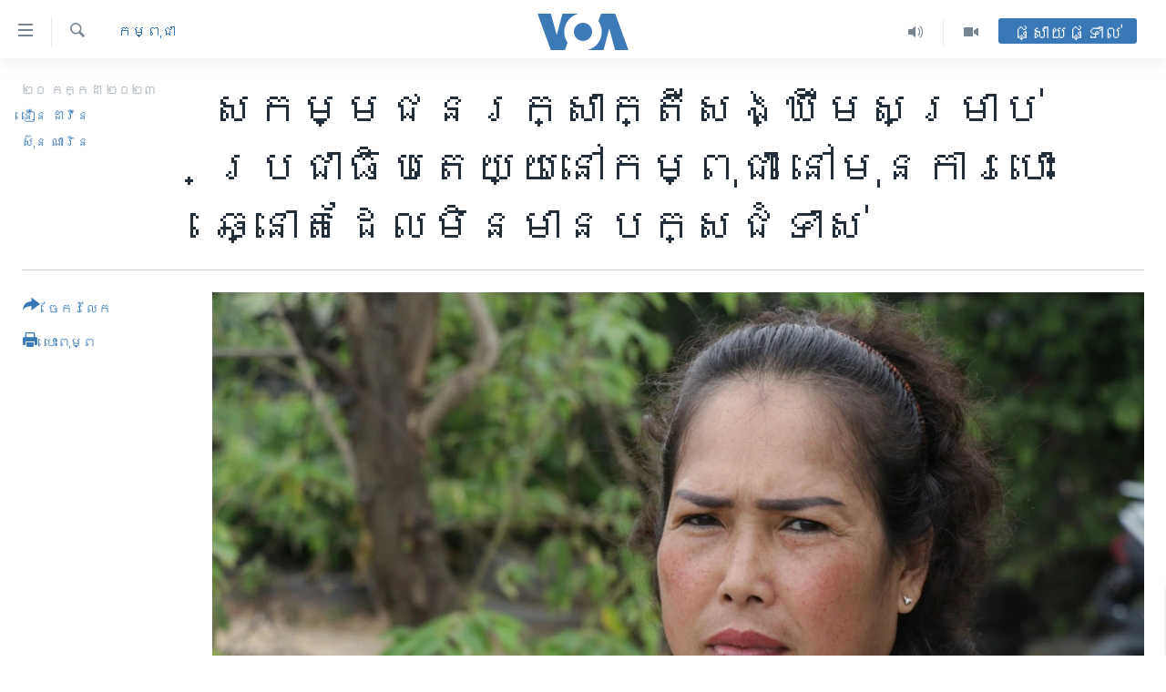

--- FILE ---
content_type: text/html; charset=utf-8
request_url: https://khmer.voanews.com/a/cambodia-activists-hold-out-hope-for-democracy-ahead-of-unopposed-election/7188691.html
body_size: 18788
content:

<!DOCTYPE html>
<html lang="km" dir="ltr" class="no-js">
<head>
<link href="/Content/responsive/VOA/km-KH/VOA-km-KH.css?&amp;av=0.0.0.0&amp;cb=306" rel="stylesheet"/>
<script src="https://tags.voanews.com/voa-pangea/prod/utag.sync.js"></script> <script type='text/javascript' src='https://www.youtube.com/iframe_api' async></script>
<script type="text/javascript">
//a general 'js' detection, must be on top level in <head>, due to CSS performance
document.documentElement.className = "js";
var cacheBuster = "306";
var appBaseUrl = "/";
var imgEnhancerBreakpoints = [0, 144, 256, 408, 650, 1023, 1597];
var isLoggingEnabled = false;
var isPreviewPage = false;
var isLivePreviewPage = false;
if (!isPreviewPage) {
window.RFE = window.RFE || {};
window.RFE.cacheEnabledByParam = window.location.href.indexOf('nocache=1') === -1;
const url = new URL(window.location.href);
const params = new URLSearchParams(url.search);
// Remove the 'nocache' parameter
params.delete('nocache');
// Update the URL without the 'nocache' parameter
url.search = params.toString();
window.history.replaceState(null, '', url.toString());
} else {
window.addEventListener('load', function() {
const links = window.document.links;
for (let i = 0; i < links.length; i++) {
links[i].href = '#';
links[i].target = '_self';
}
})
}
var pwaEnabled = false;
var swCacheDisabled;
</script>
<meta charset="utf-8" />
<title>សកម្មជន​រក្សា​ក្តី​សង្ឃឹម​សម្រាប់​ប្រជាធិប​តេយ្យ​នៅ​កម្ពុជា នៅ​មុន​ការ​បោះ​ឆ្នោត​ដែល​មិន​មានបក្ស​ជំទាស់</title>
<meta name="description" content="អ្នកស្រី ព្រំ ចាន់​ថា ធ្លាប់​ស្ថិត​ក្នុង​ស្ថាន​ភាព​លំបាក​មួយ នៅ​ពេល​ដែល​ស្វាមី​របស់​អ្នកស្រី និង​កូន​ប្រុស​ដែល​មាន​ជំងឺ​អូទីហ្សឹម ត្រូវ​បាន​ចាប់​ខ្លួន​ដាក់​ពន្ធនាគារ។" />
<meta name="keywords" content="កម្ពុជា, សិទ្ធិ​មនុស្ស, ​ការ​បោះឆ្នោត​​នៅ​កម្ពុជា" />
<meta name="viewport" content="width=device-width, initial-scale=1.0" />
<meta http-equiv="X-UA-Compatible" content="IE=edge" />
<meta name="robots" content="max-image-preview:large"><meta property="fb:pages" content="154829473799" />
<meta name="msvalidate.01" content="3286EE554B6F672A6F2E608C02343C0E" />
<meta name="google-site-verification" content="9N67UibWUmTgBbmaYWYsq5uN7iR6xbECfPAJOqOdq1I" />
<link href="https://khmer.voanews.com/a/cambodia-activists-hold-out-hope-for-democracy-ahead-of-unopposed-election/7188691.html" rel="canonical" />
<meta name="apple-mobile-web-app-title" content="វីអូអេ" />
<meta name="apple-mobile-web-app-status-bar-style" content="black" />
<meta name="apple-itunes-app" content="app-id=632618796, app-argument=//7188691.ltr" />
<meta content="សកម្មជន​រក្សា​ក្តី​សង្ឃឹម​សម្រាប់​ប្រជាធិប​តេយ្យ​នៅ​កម្ពុជា នៅ​មុន​ការ​បោះ​ឆ្នោត​ដែល​មិន​មានបក្ស​ជំទាស់" property="og:title" />
<meta content="អ្នកស្រី ព្រំ ចាន់​ថា ធ្លាប់​ស្ថិត​ក្នុង​ស្ថាន​ភាព​លំបាក​មួយ នៅ​ពេល​ដែល​ស្វាមី​របស់​អ្នកស្រី និង​កូន​ប្រុស​ដែល​មាន​ជំងឺ​អូទីហ្សឹម ត្រូវ​បាន​ចាប់​ខ្លួន​ដាក់​ពន្ធនាគារ។" property="og:description" />
<meta content="article" property="og:type" />
<meta content="https://khmer.voanews.com/a/cambodia-activists-hold-out-hope-for-democracy-ahead-of-unopposed-election/7188691.html" property="og:url" />
<meta content="វីអូអេ" property="og:site_name" />
<meta content="https://www.facebook.com/VOAKhmer" property="article:publisher" />
<meta content="https://gdb.voanews.com/e6c1bdb8-4a21-410e-8106-bd12e0acb974.jpg" property="og:image" />
<meta content="184356595034015" property="fb:app_id" />
<meta content="នឿន ដាវីន" name="Author" />
<meta content="ស៊ុន ណារិន" name="Author" />
<meta content="summary_large_image" name="twitter:card" />
<meta content="@voakhmer" name="twitter:site" />
<meta content="https://gdb.voanews.com/e6c1bdb8-4a21-410e-8106-bd12e0acb974.jpg" name="twitter:image" />
<meta content="សកម្មជន​រក្សា​ក្តី​សង្ឃឹម​សម្រាប់​ប្រជាធិប​តេយ្យ​នៅ​កម្ពុជា នៅ​មុន​ការ​បោះ​ឆ្នោត​ដែល​មិន​មានបក្ស​ជំទាស់" name="twitter:title" />
<meta content="អ្នកស្រី ព្រំ ចាន់​ថា ធ្លាប់​ស្ថិត​ក្នុង​ស្ថាន​ភាព​លំបាក​មួយ នៅ​ពេល​ដែល​ស្វាមី​របស់​អ្នកស្រី និង​កូន​ប្រុស​ដែល​មាន​ជំងឺ​អូទីហ្សឹម ត្រូវ​បាន​ចាប់​ខ្លួន​ដាក់​ពន្ធនាគារ។" name="twitter:description" />
<link rel="amphtml" href="https://khmer.voanews.com/amp/cambodia-activists-hold-out-hope-for-democracy-ahead-of-unopposed-election/7188691.html" />
<script type="application/ld+json">{"articleSection":"កម្ពុជា","isAccessibleForFree":true,"headline":"សកម្មជន​រក្សា​ក្តី​សង្ឃឹម​សម្រាប់​ប្រជាធិប​តេយ្យ​នៅ​កម្ពុជា នៅ​មុន​ការ​បោះ​ឆ្នោត​ដែល​មិន​មានបក្ស​ជំទាស់","inLanguage":"km-KH","keywords":"កម្ពុជា, សិទ្ធិ​មនុស្ស, ​ការ​បោះឆ្នោត​​នៅ​កម្ពុជា","author":[{"@type":"Person","url":"https://khmer.voanews.com/author/នឿន-ដាវីន/vouvm","description":"","image":{"@type":"ImageObject"},"name":"នឿន ដាវីន"},{"@type":"Person","url":"https://khmer.voanews.com/author/ស៊ុន-ណារិន/y-y_q","description":"លោក ស៊ុន ណារិន​ គឺជាអ្នករាយការណ៍ព័ត៌មានឲ្យវីអូអេ ប្រចាំរាជធានីភ្នំពេញនៃប្រទេសកម្ពុជា។ សេចក្តីរាយការណ៍របស់លោក ផ្តោតសំខាន់លើបញ្ហានយោបាយ សិទ្ធិមនុស្ស សង្គម និងបរិស្ថាន។","image":{"@type":"ImageObject","url":"https://gdb.voanews.com/8cbdbe44-7f3e-4b5d-a99c-de6bbf1555bf.jpg"},"name":"ស៊ុន ណារិន"}],"datePublished":"2023-07-20 12:39:41Z","dateModified":"2023-07-20 12:39:41Z","publisher":{"logo":{"width":512,"height":220,"@type":"ImageObject","url":"https://khmer.voanews.com/Content/responsive/VOA/km-KH/img/logo.png"},"@type":"NewsMediaOrganization","url":"https://khmer.voanews.com","sameAs":["https://www.facebook.com/VOAKhmer","https://twitter.com/voakhmer","https://www.youtube.com/VOAKhmer","https://www.instagram.com/voakhmer/","https://t.me/voakhmer"],"name":"វីអូអេ - VOA Khmer","alternateName":""},"@context":"https://schema.org","@type":"NewsArticle","mainEntityOfPage":"https://khmer.voanews.com/a/cambodia-activists-hold-out-hope-for-democracy-ahead-of-unopposed-election/7188691.html","url":"https://khmer.voanews.com/a/cambodia-activists-hold-out-hope-for-democracy-ahead-of-unopposed-election/7188691.html","description":"អ្នកស្រី ព្រំ ចាន់​ថា ធ្លាប់​ស្ថិត​ក្នុង​ស្ថាន​ភាព​លំបាក​មួយ នៅ​ពេល​ដែល​ស្វាមី​របស់​អ្នកស្រី និង​កូន​ប្រុស​ដែល​មាន​ជំងឺ​អូទីហ្សឹម ត្រូវ​បាន​ចាប់​ខ្លួន​ដាក់​ពន្ធនាគារ។","image":{"width":1080,"height":608,"@type":"ImageObject","url":"https://gdb.voanews.com/e6c1bdb8-4a21-410e-8106-bd12e0acb974_w1080_h608.jpg"},"name":"សកម្មជន​រក្សា​ក្តី​សង្ឃឹម​សម្រាប់​ប្រជាធិប​តេយ្យ​នៅ​កម្ពុជា នៅ​មុន​ការ​បោះ​ឆ្នោត​ដែល​មិន​មានបក្ស​ជំទាស់"}</script>
<script src="/Scripts/responsive/infographics.b?v=dVbZ-Cza7s4UoO3BqYSZdbxQZVF4BOLP5EfYDs4kqEo1&amp;av=0.0.0.0&amp;cb=306"></script>
<script src="/Scripts/responsive/loader.b?v=Q26XNwrL6vJYKjqFQRDnx01Lk2pi1mRsuLEaVKMsvpA1&amp;av=0.0.0.0&amp;cb=306"></script>
<link rel="icon" type="image/svg+xml" href="/Content/responsive/VOA/img/webApp/favicon.svg" />
<link rel="alternate icon" href="/Content/responsive/VOA/img/webApp/favicon.ico" />
<link rel="apple-touch-icon" sizes="152x152" href="/Content/responsive/VOA/img/webApp/ico-152x152.png" />
<link rel="apple-touch-icon" sizes="144x144" href="/Content/responsive/VOA/img/webApp/ico-144x144.png" />
<link rel="apple-touch-icon" sizes="114x114" href="/Content/responsive/VOA/img/webApp/ico-114x114.png" />
<link rel="apple-touch-icon" sizes="72x72" href="/Content/responsive/VOA/img/webApp/ico-72x72.png" />
<link rel="apple-touch-icon-precomposed" href="/Content/responsive/VOA/img/webApp/ico-57x57.png" />
<link rel="icon" sizes="192x192" href="/Content/responsive/VOA/img/webApp/ico-192x192.png" />
<link rel="icon" sizes="128x128" href="/Content/responsive/VOA/img/webApp/ico-128x128.png" />
<meta name="msapplication-TileColor" content="#ffffff" />
<meta name="msapplication-TileImage" content="/Content/responsive/VOA/img/webApp/ico-144x144.png" />
<link rel="alternate" type="application/rss+xml" title="VOA - Top Stories [RSS]" href="/api/" />
<link rel="sitemap" type="application/rss+xml" href="/sitemap.xml" />
</head>
<body class=" nav-no-loaded cc_theme pg-article print-lay-article js-category-to-nav nojs-images ">
<script type="text/javascript" >
var analyticsData = {url:"https://khmer.voanews.com/a/cambodia-activists-hold-out-hope-for-democracy-ahead-of-unopposed-election/7188691.html",property_id:"467",article_uid:"7188691",page_title:"សកម្មជន​រក្សា​ក្តី​សង្ឃឹម​សម្រាប់​ប្រជាធិប​តេយ្យ​នៅ​កម្ពុជា នៅ​មុន​ការ​បោះ​ឆ្នោត​ដែល​មិន​មានបក្ស​ជំទាស់",page_type:"article",content_type:"article",subcontent_type:"article",last_modified:"2023-07-20 12:39:41Z",pub_datetime:"2023-07-20 12:39:41Z",pub_year:"2023",pub_month:"07",pub_day:"20",pub_hour:"12",pub_weekday:"Thursday",section:"កម្ពុជា",english_section:"cambodia",byline:"នឿន ដាវីន, ស៊ុន ណារិន",categories:"cambodia,human-rights,cambodia-elections",domain:"khmer.voanews.com",language:"Khmer",language_service:"VOA Khmer",platform:"web",copied:"no",copied_article:"",copied_title:"",runs_js:"Yes",cms_release:"8.44.0.0.306",enviro_type:"prod",slug:"cambodia-activists-hold-out-hope-for-democracy-ahead-of-unopposed-election",entity:"VOA",short_language_service:"KHM",platform_short:"W",page_name:"សកម្មជន​រក្សា​ក្តី​សង្ឃឹម​សម្រាប់​ប្រជាធិប​តេយ្យ​នៅ​កម្ពុជា នៅ​មុន​ការ​បោះ​ឆ្នោត​ដែល​មិន​មានបក្ស​ជំទាស់"};
</script>
<noscript><iframe src="https://www.googletagmanager.com/ns.html?id=GTM-N8MP7P" height="0" width="0" style="display:none;visibility:hidden"></iframe></noscript><script type="text/javascript" data-cookiecategory="analytics">
var gtmEventObject = Object.assign({}, analyticsData, {event: 'page_meta_ready'});window.dataLayer = window.dataLayer || [];window.dataLayer.push(gtmEventObject);
if (top.location === self.location) { //if not inside of an IFrame
var renderGtm = "true";
if (renderGtm === "true") {
(function(w,d,s,l,i){w[l]=w[l]||[];w[l].push({'gtm.start':new Date().getTime(),event:'gtm.js'});var f=d.getElementsByTagName(s)[0],j=d.createElement(s),dl=l!='dataLayer'?'&l='+l:'';j.async=true;j.src='//www.googletagmanager.com/gtm.js?id='+i+dl;f.parentNode.insertBefore(j,f);})(window,document,'script','dataLayer','GTM-N8MP7P');
}
}
</script>
<!--Analytics tag js version start-->
<script type="text/javascript" data-cookiecategory="analytics">
var utag_data = Object.assign({}, analyticsData, {});
if(typeof(TealiumTagFrom)==='function' && typeof(TealiumTagSearchKeyword)==='function') {
var utag_from=TealiumTagFrom();var utag_searchKeyword=TealiumTagSearchKeyword();
if(utag_searchKeyword!=null && utag_searchKeyword!=='' && utag_data["search_keyword"]==null) utag_data["search_keyword"]=utag_searchKeyword;if(utag_from!=null && utag_from!=='') utag_data["from"]=TealiumTagFrom();}
if(window.top!== window.self&&utag_data.page_type==="snippet"){utag_data.page_type = 'iframe';}
try{if(window.top!==window.self&&window.self.location.hostname===window.top.location.hostname){utag_data.platform = 'self-embed';utag_data.platform_short = 'se';}}catch(e){if(window.top!==window.self&&window.self.location.search.includes("platformType=self-embed")){utag_data.platform = 'cross-promo';utag_data.platform_short = 'cp';}}
(function(a,b,c,d){ a="https://tags.voanews.com/voa-pangea/prod/utag.js"; b=document;c="script";d=b.createElement(c);d.src=a;d.type="text/java"+c;d.async=true; a=b.getElementsByTagName(c)[0];a.parentNode.insertBefore(d,a); })();
</script>
<!--Analytics tag js version end-->
<!-- Analytics tag management NoScript -->
<noscript>
<img style="position: absolute; border: none;" src="https://ssc.voanews.com/b/ss/bbgprod,bbgentityvoa/1/G.4--NS/1611259210?pageName=voa%3akhm%3aw%3aarticle%3a%e1%9e%9f%e1%9e%80%e1%9e%98%e1%9f%92%e1%9e%98%e1%9e%87%e1%9e%93%e2%80%8b%e1%9e%9a%e1%9e%80%e1%9f%92%e1%9e%9f%e1%9e%b6%e2%80%8b%e1%9e%80%e1%9f%92%e1%9e%8f%e1%9e%b8%e2%80%8b%e1%9e%9f%e1%9e%84%e1%9f%92%e1%9e%83%e1%9e%b9%e1%9e%98%e2%80%8b%e1%9e%9f%e1%9e%98%e1%9f%92%e1%9e%9a%e1%9e%b6%e1%9e%94%e1%9f%8b%e2%80%8b%e1%9e%94%e1%9f%92%e1%9e%9a%e1%9e%87%e1%9e%b6%e1%9e%92%e1%9e%b7%e1%9e%94%e2%80%8b%e1%9e%8f%e1%9f%81%e1%9e%99%e1%9f%92%e1%9e%99%e2%80%8b%e1%9e%93%e1%9f%85%e2%80%8b%e1%9e%80%e1%9e%98%e1%9f%92%e1%9e%96%e1%9e%bb%e1%9e%87%e1%9e%b6%20%e1%9e%93%e1%9f%85%e2%80%8b%e1%9e%98%e1%9e%bb%e1%9e%93%e2%80%8b%e1%9e%80%e1%9e%b6%e1%9e%9a%e2%80%8b%e1%9e%94%e1%9f%84%e1%9f%87%e2%80%8b%e1%9e%86%e1%9f%92%e1%9e%93%e1%9f%84%e1%9e%8f%e2%80%8b%e1%9e%8a%e1%9f%82%e1%9e%9b%e2%80%8b%e1%9e%98%e1%9e%b7%e1%9e%93%e2%80%8b%e1%9e%98%e1%9e%b6%e1%9e%93%e1%9e%94%e1%9e%80%e1%9f%92%e1%9e%9f%e2%80%8b%e1%9e%87%e1%9f%86%e1%9e%91%e1%9e%b6%e1%9e%9f%e1%9f%8b&amp;c6=%e1%9e%9f%e1%9e%80%e1%9e%98%e1%9f%92%e1%9e%98%e1%9e%87%e1%9e%93%e2%80%8b%e1%9e%9a%e1%9e%80%e1%9f%92%e1%9e%9f%e1%9e%b6%e2%80%8b%e1%9e%80%e1%9f%92%e1%9e%8f%e1%9e%b8%e2%80%8b%e1%9e%9f%e1%9e%84%e1%9f%92%e1%9e%83%e1%9e%b9%e1%9e%98%e2%80%8b%e1%9e%9f%e1%9e%98%e1%9f%92%e1%9e%9a%e1%9e%b6%e1%9e%94%e1%9f%8b%e2%80%8b%e1%9e%94%e1%9f%92%e1%9e%9a%e1%9e%87%e1%9e%b6%e1%9e%92%e1%9e%b7%e1%9e%94%e2%80%8b%e1%9e%8f%e1%9f%81%e1%9e%99%e1%9f%92%e1%9e%99%e2%80%8b%e1%9e%93%e1%9f%85%e2%80%8b%e1%9e%80%e1%9e%98%e1%9f%92%e1%9e%96%e1%9e%bb%e1%9e%87%e1%9e%b6%20%e1%9e%93%e1%9f%85%e2%80%8b%e1%9e%98%e1%9e%bb%e1%9e%93%e2%80%8b%e1%9e%80%e1%9e%b6%e1%9e%9a%e2%80%8b%e1%9e%94%e1%9f%84%e1%9f%87%e2%80%8b%e1%9e%86%e1%9f%92%e1%9e%93%e1%9f%84%e1%9e%8f%e2%80%8b%e1%9e%8a%e1%9f%82%e1%9e%9b%e2%80%8b%e1%9e%98%e1%9e%b7%e1%9e%93%e2%80%8b%e1%9e%98%e1%9e%b6%e1%9e%93%e1%9e%94%e1%9e%80%e1%9f%92%e1%9e%9f%e2%80%8b%e1%9e%87%e1%9f%86%e1%9e%91%e1%9e%b6%e1%9e%9f%e1%9f%8b&amp;v36=8.44.0.0.306&amp;v6=D=c6&amp;g=https%3a%2f%2fkhmer.voanews.com%2fa%2fcambodia-activists-hold-out-hope-for-democracy-ahead-of-unopposed-election%2f7188691.html&amp;c1=D=g&amp;v1=D=g&amp;events=event1,event52&amp;c16=voa%20khmer&amp;v16=D=c16&amp;c5=cambodia&amp;v5=D=c5&amp;ch=%e1%9e%80%e1%9e%98%e1%9f%92%e1%9e%96%e1%9e%bb%e1%9e%87%e1%9e%b6&amp;c15=khmer&amp;v15=D=c15&amp;c4=article&amp;v4=D=c4&amp;c14=7188691&amp;v14=D=c14&amp;v20=no&amp;c17=web&amp;v17=D=c17&amp;mcorgid=518abc7455e462b97f000101%40adobeorg&amp;server=khmer.voanews.com&amp;pageType=D=c4&amp;ns=bbg&amp;v29=D=server&amp;v25=voa&amp;v30=467&amp;v105=D=User-Agent " alt="analytics" width="1" height="1" /></noscript>
<!-- End of Analytics tag management NoScript -->
<!--*** Accessibility links - For ScreenReaders only ***-->
<section>
<div class="sr-only">
<h2>ភ្ជាប់​ទៅ​គេហទំព័រ​ទាក់ទង</h2>
<ul>
<li><a href="#content" data-disable-smooth-scroll="1">រំលង​និង​ចូល​ទៅ​​ទំព័រ​ព័ត៌មាន​​តែ​ម្តង</a></li>
<li><a href="#navigation" data-disable-smooth-scroll="1">រំលង​និង​ចូល​ទៅ​ទំព័រ​រចនាសម្ព័ន្ធ​</a></li>
<li><a href="#txtHeaderSearch" data-disable-smooth-scroll="1">រំលង​និង​ចូល​ទៅ​កាន់​ទំព័រ​ស្វែង​រក</a></li>
</ul>
</div>
</section>
<div dir="ltr">
<div id="page">
<aside>
<div class="c-lightbox overlay-modal">
<div class="c-lightbox__intro">
<h2 class="c-lightbox__intro-title"></h2>
<button class="btn btn--rounded c-lightbox__btn c-lightbox__intro-next" title="បន្ទាប់">
<span class="ico ico--rounded ico-chevron-forward"></span>
<span class="sr-only">បន្ទាប់</span>
</button>
</div>
<div class="c-lightbox__nav">
<button class="btn btn--rounded c-lightbox__btn c-lightbox__btn--close" title="បិទ">
<span class="ico ico--rounded ico-close"></span>
<span class="sr-only">បិទ</span>
</button>
<button class="btn btn--rounded c-lightbox__btn c-lightbox__btn--prev" title="មុន">
<span class="ico ico--rounded ico-chevron-backward"></span>
<span class="sr-only">មុន</span>
</button>
<button class="btn btn--rounded c-lightbox__btn c-lightbox__btn--next" title="បន្ទាប់">
<span class="ico ico--rounded ico-chevron-forward"></span>
<span class="sr-only">បន្ទាប់</span>
</button>
</div>
<div class="c-lightbox__content-wrap">
<figure class="c-lightbox__content">
<span class="c-spinner c-spinner--lightbox">
<img src="/Content/responsive/img/player-spinner.png"
alt="សូម​រង់ចាំ"
title="សូម​រង់ចាំ" />
</span>
<div class="c-lightbox__img">
<div class="thumb">
<img src="" alt="" />
</div>
</div>
<figcaption>
<div class="c-lightbox__info c-lightbox__info--foot">
<span class="c-lightbox__counter"></span>
<span class="caption c-lightbox__caption"></span>
</div>
</figcaption>
</figure>
</div>
<div class="hidden">
<div class="content-advisory__box content-advisory__box--lightbox">
<span class="content-advisory__box-text">This image contains sensitive content which some people may find offensive or disturbing.</span>
<button class="btn btn--transparent content-advisory__box-btn m-t-md" value="text" type="button">
<span class="btn__text">
Click to reveal
</span>
</button>
</div>
</div>
</div>
<div class="print-dialogue">
<div class="container">
<h3 class="print-dialogue__title section-head">ជម្រើស​ក្នុង​ការ​បោះពុម្ព</h3>
<div class="print-dialogue__opts">
<ul class="print-dialogue__opt-group">
<li class="form__group form__group--checkbox">
<input class="form__check " id="checkboxImages" name="checkboxImages" type="checkbox" checked="checked" />
<label for="checkboxImages" class="form__label m-t-md">រូបថត</label>
</li>
<li class="form__group form__group--checkbox">
<input class="form__check " id="checkboxMultimedia" name="checkboxMultimedia" type="checkbox" checked="checked" />
<label for="checkboxMultimedia" class="form__label m-t-md">ពហុព័ត៌មាន</label>
</li>
</ul>
<ul class="print-dialogue__opt-group">
<li class="form__group form__group--checkbox">
<input class="form__check " id="checkboxEmbedded" name="checkboxEmbedded" type="checkbox" checked="checked" />
<label for="checkboxEmbedded" class="form__label m-t-md">ខ្លឹមសារ​ព័ត៌មាន​ដែល​ភ្ជាប់​ពី​ទំព័រ​ផ្សេង</label>
</li>
<li class="hidden">
<input class="form__check " id="checkboxComments" name="checkboxComments" type="checkbox" />
<label for="checkboxComments" class="form__label m-t-md">មតិ</label>
</li>
</ul>
</div>
<div class="print-dialogue__buttons">
<button class="btn btn--secondary close-button" type="button" title="បោះបង់">
<span class="btn__text ">បោះបង់</span>
</button>
<button class="btn btn-cust-print m-l-sm" type="button" title="បោះពុម្ព">
<span class="btn__text ">បោះពុម្ព</span>
</button>
</div>
</div>
</div>
<div class="ctc-message pos-fix">
<div class="ctc-message__inner">Link has been copied to clipboard</div>
</div>
</aside>
<div class="hdr-20 hdr-20--big">
<div class="hdr-20__inner">
<div class="hdr-20__max pos-rel">
<div class="hdr-20__side hdr-20__side--primary d-flex">
<label data-for="main-menu-ctrl" data-switcher-trigger="true" data-switch-target="main-menu-ctrl" class="burger hdr-trigger pos-rel trans-trigger" data-trans-evt="click" data-trans-id="menu">
<span class="ico ico-close hdr-trigger__ico hdr-trigger__ico--close burger__ico burger__ico--close"></span>
<span class="ico ico-menu hdr-trigger__ico hdr-trigger__ico--open burger__ico burger__ico--open"></span>
</label>
<div class="menu-pnl pos-fix trans-target" data-switch-target="main-menu-ctrl" data-trans-id="menu">
<div class="menu-pnl__inner">
<nav class="main-nav menu-pnl__item menu-pnl__item--first">
<ul class="main-nav__list accordeon" data-analytics-tales="false" data-promo-name="link" data-location-name="nav,secnav">
<li class="main-nav__item">
<a class="main-nav__item-name main-nav__item-name--link" href="/p/6039.html" title="កម្ពុជា" data-item-name="cambodia-news" >កម្ពុជា</a>
</li>
<li class="main-nav__item">
<a class="main-nav__item-name main-nav__item-name--link" href="https://khmer.voanews.com/p/7317.html" title="អន្តរជាតិ" target="_blank" rel="noopener">អន្តរជាតិ</a>
</li>
<li class="main-nav__item">
<a class="main-nav__item-name main-nav__item-name--link" href="/z/2290" title="អាមេរិក" data-item-name="united-states" >អាមេរិក</a>
</li>
<li class="main-nav__item">
<a class="main-nav__item-name main-nav__item-name--link" href="/z/7448" title="ចិន" data-item-name="China-news" >ចិន</a>
</li>
<li class="main-nav__item">
<a class="main-nav__item-name main-nav__item-name--link" href="/hellovoa" title="ហេឡូវីអូអេ" data-item-name="hello-voa-show" >ហេឡូវីអូអេ</a>
</li>
<li class="main-nav__item">
<a class="main-nav__item-name main-nav__item-name--link" href="/creativecambodia" title="កម្ពុជាច្នៃប្រតិដ្ឋ" data-item-name="creativecambodia" >កម្ពុជាច្នៃប្រតិដ្ឋ</a>
</li>
<li class="main-nav__item">
<a class="main-nav__item-name main-nav__item-name--link" href="/newsevents" title="ព្រឹត្តិការណ៍ព័ត៌មាន" data-item-name="news-events" >ព្រឹត្តិការណ៍ព័ត៌មាន</a>
</li>
<li class="main-nav__item">
<a class="main-nav__item-name main-nav__item-name--link" href="https://khmer.voanews.com/programs/tv" title="ទូរទស្សន៍ / វីដេអូ​" >ទូរទស្សន៍ / វីដេអូ​</a>
</li>
<li class="main-nav__item">
<a class="main-nav__item-name main-nav__item-name--link" href="http://khmer.voanews.com/programindex.html" title="វិទ្យុ / ផតខាសថ៍" >វិទ្យុ / ផតខាសថ៍</a>
</li>
<li class="main-nav__item">
<a class="main-nav__item-name main-nav__item-name--link" href="/allprograms" title="កម្មវិធីទាំងអស់" data-item-name="allprograms" >កម្មវិធីទាំងអស់</a>
</li>
</ul>
</nav>
<div class="menu-pnl__item">
<a href="https://www.voacambodia.com/" class="menu-pnl__item-link" alt="Khmer English">Khmer English</a>
</div>
<div class="menu-pnl__item menu-pnl__item--social">
<h5 class="menu-pnl__sub-head">បណ្តាញ​សង្គម</h5>
<a href="https://www.facebook.com/VOAKhmer" title="តាមដាន​​តាម​ Facebook" data-analytics-text="follow_on_facebook" class="btn btn--rounded btn--social-inverted menu-pnl__btn js-social-btn btn-facebook" target="_blank" rel="noopener">
<span class="ico ico-facebook-alt ico--rounded"></span>
</a>
<a href="https://twitter.com/voakhmer" title="តាមដាន​​តាម​ Twitter" data-analytics-text="follow_on_twitter" class="btn btn--rounded btn--social-inverted menu-pnl__btn js-social-btn btn-twitter" target="_blank" rel="noopener">
<span class="ico ico-twitter ico--rounded"></span>
</a>
<a href="https://www.youtube.com/VOAKhmer" title="តាមដាន​​តាម​ YouTube" data-analytics-text="follow_on_youtube" class="btn btn--rounded btn--social-inverted menu-pnl__btn js-social-btn btn-youtube" target="_blank" rel="noopener">
<span class="ico ico-youtube ico--rounded"></span>
</a>
<a href="https://www.instagram.com/voakhmer/" title="Follow us on Instagram" data-analytics-text="follow_on_instagram" class="btn btn--rounded btn--social-inverted menu-pnl__btn js-social-btn btn-instagram" target="_blank" rel="noopener">
<span class="ico ico-instagram ico--rounded"></span>
</a>
</div>
<div class="menu-pnl__item">
<a href="/navigation/allsites" class="menu-pnl__item-link">
<span class="ico ico-languages "></span>
ភាសា
</a>
</div>
</div>
</div>
<label data-for="top-search-ctrl" data-switcher-trigger="true" data-switch-target="top-search-ctrl" class="top-srch-trigger hdr-trigger">
<span class="ico ico-close hdr-trigger__ico hdr-trigger__ico--close top-srch-trigger__ico top-srch-trigger__ico--close"></span>
<span class="ico ico-search hdr-trigger__ico hdr-trigger__ico--open top-srch-trigger__ico top-srch-trigger__ico--open"></span>
</label>
<div class="srch-top srch-top--in-header" data-switch-target="top-search-ctrl">
<div class="container">
<form action="/s" class="srch-top__form srch-top__form--in-header" id="form-topSearchHeader" method="get" role="search"><label for="txtHeaderSearch" class="sr-only">ស្វែង​រក</label>
<input type="text" id="txtHeaderSearch" name="k" placeholder="ស្វែង​រក​ពាក្យ..." accesskey="s" value="" class="srch-top__input analyticstag-event" onkeydown="if (event.keyCode === 13) { FireAnalyticsTagEventOnSearch('search', $dom.get('#txtHeaderSearch')[0].value) }" />
<button title="ស្វែង​រក" type="submit" class="btn btn--top-srch analyticstag-event" onclick="FireAnalyticsTagEventOnSearch('search', $dom.get('#txtHeaderSearch')[0].value) ">
<span class="ico ico-search"></span>
</button></form>
</div>
</div>
<a href="/" class="main-logo-link">
<img src="/Content/responsive/VOA/km-KH/img/logo-compact.svg" class="main-logo main-logo--comp" alt="site logo">
<img src="/Content/responsive/VOA/km-KH/img/logo.svg" class="main-logo main-logo--big" alt="site logo">
</a>
</div>
<div class="hdr-20__side hdr-20__side--secondary d-flex">
<a href="/p/6001.html" title="Video" class="hdr-20__secondary-item" data-item-name="video">
<span class="ico ico-video hdr-20__secondary-icon"></span>
</a>
<a href="/programs/radio" title="Audio" class="hdr-20__secondary-item" data-item-name="audio">
<span class="ico ico-audio hdr-20__secondary-icon"></span>
</a>
<a href="/s" title="ស្វែង​រក" class="hdr-20__secondary-item hdr-20__secondary-item--search" data-item-name="search">
<span class="ico ico-search hdr-20__secondary-icon hdr-20__secondary-icon--search"></span>
</a>
<div class="hdr-20__secondary-item live-b-drop">
<div class="live-b-drop__off">
<a href="/live/" class="live-b-drop__link" title="ផ្សាយផ្ទាល់" data-item-name="live">
<span class="badge badge--live-btn badge--live-btn-off">
ផ្សាយផ្ទាល់
</span>
</a>
</div>
<div class="live-b-drop__on hidden">
<label data-for="live-ctrl" data-switcher-trigger="true" data-switch-target="live-ctrl" class="live-b-drop__label pos-rel">
<span class="badge badge--live badge--live-btn">
ផ្សាយផ្ទាល់
</span>
<span class="ico ico-close live-b-drop__label-ico live-b-drop__label-ico--close"></span>
</label>
<div class="live-b-drop__panel" id="targetLivePanelDiv" data-switch-target="live-ctrl"></div>
</div>
</div>
<div class="srch-bottom">
<form action="/s" class="srch-bottom__form d-flex" id="form-bottomSearch" method="get" role="search"><label for="txtSearch" class="sr-only">ស្វែង​រក</label>
<input type="search" id="txtSearch" name="k" placeholder="ស្វែង​រក​ពាក្យ..." accesskey="s" value="" class="srch-bottom__input analyticstag-event" onkeydown="if (event.keyCode === 13) { FireAnalyticsTagEventOnSearch('search', $dom.get('#txtSearch')[0].value) }" />
<button title="ស្វែង​រក" type="submit" class="btn btn--bottom-srch analyticstag-event" onclick="FireAnalyticsTagEventOnSearch('search', $dom.get('#txtSearch')[0].value) ">
<span class="ico ico-search"></span>
</button></form>
</div>
</div>
<img src="/Content/responsive/VOA/km-KH/img/logo-print.gif" class="logo-print" alt="site logo">
<img src="/Content/responsive/VOA/km-KH/img/logo-print_color.png" class="logo-print logo-print--color" alt="site logo">
</div>
</div>
</div>
<script>
if (document.body.className.indexOf('pg-home') > -1) {
var nav2In = document.querySelector('.hdr-20__inner');
var nav2Sec = document.querySelector('.hdr-20__side--secondary');
var secStyle = window.getComputedStyle(nav2Sec);
if (nav2In && window.pageYOffset < 150 && secStyle['position'] !== 'fixed') {
nav2In.classList.add('hdr-20__inner--big')
}
}
</script>
<div class="c-hlights c-hlights--breaking c-hlights--no-item" data-hlight-display="mobile,desktop">
<div class="c-hlights__wrap container p-0">
<div class="c-hlights__nav">
<a role="button" href="#" title="មុន">
<span class="ico ico-chevron-backward m-0"></span>
<span class="sr-only">មុន</span>
</a>
<a role="button" href="#" title="បន្ទាប់">
<span class="ico ico-chevron-forward m-0"></span>
<span class="sr-only">បន្ទាប់</span>
</a>
</div>
<span class="c-hlights__label">
<span class="">ព័ត៌មាន​​ថ្មី</span>
<span class="switcher-trigger">
<label data-for="more-less-1" data-switcher-trigger="true" class="switcher-trigger__label switcher-trigger__label--more p-b-0" title="ផ្សេង​ទៀត">
<span class="ico ico-chevron-down"></span>
</label>
<label data-for="more-less-1" data-switcher-trigger="true" class="switcher-trigger__label switcher-trigger__label--less p-b-0" title="បិទ">
<span class="ico ico-chevron-up"></span>
</label>
</span>
</span>
<ul class="c-hlights__items switcher-target" data-switch-target="more-less-1">
</ul>
</div>
</div> <div id="content">
<main class="container">
<div class="hdr-container">
<div class="row">
<div class="col-category col-xs-12 col-md-2 pull-left"> <div class="category js-category">
<a class="" href="/z/2277">កម្ពុជា</a> </div>
</div><div class="col-title col-xs-12 col-md-10 pull-right"> <h1 class="title pg-title">
សកម្មជន​រក្សា​ក្តី​សង្ឃឹម​សម្រាប់​ប្រជាធិប​តេយ្យ​នៅ​កម្ពុជា នៅ​មុន​ការ​បោះ​ឆ្នោត​ដែល​មិន​មានបក្ស​ជំទាស់
</h1>
</div><div class="col-publishing-details col-xs-12 col-sm-12 col-md-2 pull-left"> <div class="publishing-details ">
<div class="published">
<span class="date" >
<time pubdate="pubdate" datetime="2023-07-20T19:39:41+07:00">
២០ កក្កដា ២០២៣
</time>
</span>
</div>
<div class="links">
<ul class="links__list links__list--column">
<li class="links__item">
<a class="links__item-link" href="/author/នឿន-ដាវីន/vouvm" title="នឿន ដាវីន">នឿន ដាវីន</a>
</li>
<li class="links__item">
<a class="links__item-link" href="/author/ស៊ុន-ណារិន/y-y_q" title="ស៊ុន ណារិន">ស៊ុន ណារិន</a>
</li>
</ul>
</div>
</div>
</div><div class="col-lg-12 separator"> <div class="separator">
<hr class="title-line" />
</div>
</div><div class="col-multimedia col-xs-12 col-md-10 pull-right"> <div class="cover-media">
<figure class="media-image js-media-expand">
<div class="img-wrap">
<div class="thumb thumb16_9">
<img src="https://gdb.voanews.com/01000000-0a00-0242-e8a7-08db891c7fbb_w250_r1_s.jpg" alt="អ្នកស្រី ព្រំ ចាន់ថា សកម្មជនស្រ្តីថ្ងៃសុក្រ ដែលតែងតវ៉ាទាមទារឲ្យដោះលែងស្វាមីដែលជាមន្រ្តីគណបក្សសង្រ្គោះជាតិ។ (ស៊ុន ណារិន/វីអូអេ)" />
</div>
</div>
<figcaption>
<span class="caption">អ្នកស្រី ព្រំ ចាន់ថា សកម្មជនស្រ្តីថ្ងៃសុក្រ ដែលតែងតវ៉ាទាមទារឲ្យដោះលែងស្វាមីដែលជាមន្រ្តីគណបក្សសង្រ្គោះជាតិ។ (ស៊ុន ណារិន/វីអូអេ)</span>
</figcaption>
</figure>
</div>
</div><div class="col-xs-12 col-md-2 pull-left article-share pos-rel"> <div class="share--box">
<div class="sticky-share-container" style="display:none">
<div class="container">
<a href="https://khmer.voanews.com" id="logo-sticky-share">&nbsp;</a>
<div class="pg-title pg-title--sticky-share">
សកម្មជន​រក្សា​ក្តី​សង្ឃឹម​សម្រាប់​ប្រជាធិប​តេយ្យ​នៅ​កម្ពុជា នៅ​មុន​ការ​បោះ​ឆ្នោត​ដែល​មិន​មានបក្ស​ជំទាស់
</div>
<div class="sticked-nav-actions">
<!--This part is for sticky navigation display-->
<p class="buttons link-content-sharing p-0 ">
<button class="btn btn--link btn-content-sharing p-t-0 " id="btnContentSharing" value="text" role="Button" type="" title="ជ្រើសរើស​​មធ្យោបាយ​ចែក​រំលែក​ផ្សេង​ទៀត">
<span class="ico ico-share ico--l"></span>
<span class="btn__text ">
ចែករំលែក
</span>
</button>
</p>
<aside class="content-sharing js-content-sharing js-content-sharing--apply-sticky content-sharing--sticky"
role="complementary"
data-share-url="https://khmer.voanews.com/a/cambodia-activists-hold-out-hope-for-democracy-ahead-of-unopposed-election/7188691.html" data-share-title="សកម្មជន​រក្សា​ក្តី​សង្ឃឹម​សម្រាប់​ប្រជាធិប​តេយ្យ​នៅ​កម្ពុជា នៅ​មុន​ការ​បោះ​ឆ្នោត​ដែល​មិន​មានបក្ស​ជំទាស់" data-share-text="អ្នកស្រី ព្រំ ចាន់​ថា ធ្លាប់​ស្ថិត​ក្នុង​ស្ថាន​ភាព​លំបាក​មួយ នៅ​ពេល​ដែល​ស្វាមី​របស់​អ្នកស្រី និង​កូន​ប្រុស​ដែល​មាន​ជំងឺ​អូទីហ្សឹម ត្រូវ​បាន​ចាប់​ខ្លួន​ដាក់​ពន្ធនាគារ។">
<div class="content-sharing__popover">
<h6 class="content-sharing__title">ចែករំលែក</h6>
<button href="#close" id="btnCloseSharing" class="btn btn--text-like content-sharing__close-btn">
<span class="ico ico-close ico--l"></span>
</button>
<ul class="content-sharing__list">
<li class="content-sharing__item">
<div class="ctc ">
<input type="text" class="ctc__input" readonly="readonly">
<a href="" js-href="https://khmer.voanews.com/a/cambodia-activists-hold-out-hope-for-democracy-ahead-of-unopposed-election/7188691.html" class="content-sharing__link ctc__button">
<span class="ico ico-copy-link ico--rounded ico--s"></span>
<span class="content-sharing__link-text">Copy link</span>
</a>
</div>
</li>
<li class="content-sharing__item">
<a href="https://facebook.com/sharer.php?u=https%3a%2f%2fkhmer.voanews.com%2fa%2fcambodia-activists-hold-out-hope-for-democracy-ahead-of-unopposed-election%2f7188691.html"
data-analytics-text="share_on_facebook"
title="Facebook" target="_blank"
class="content-sharing__link js-social-btn">
<span class="ico ico-facebook ico--rounded ico--s"></span>
<span class="content-sharing__link-text">Facebook</span>
</a>
</li>
<li class="content-sharing__item">
<a href="https://twitter.com/share?url=https%3a%2f%2fkhmer.voanews.com%2fa%2fcambodia-activists-hold-out-hope-for-democracy-ahead-of-unopposed-election%2f7188691.html&amp;text=%e1%9e%9f%e1%9e%80%e1%9e%98%e1%9f%92%e1%9e%98%e1%9e%87%e1%9e%93%e2%80%8b%e1%9e%9a%e1%9e%80%e1%9f%92%e1%9e%9f%e1%9e%b6%e2%80%8b%e1%9e%80%e1%9f%92%e1%9e%8f%e1%9e%b8%e2%80%8b%e1%9e%9f%e1%9e%84%e1%9f%92%e1%9e%83%e1%9e%b9%e1%9e%98%e2%80%8b%e1%9e%9f%e1%9e%98%e1%9f%92%e1%9e%9a%e1%9e%b6%e1%9e%94%e1%9f%8b%e2%80%8b%e1%9e%94%e1%9f%92%e1%9e%9a%e1%9e%87%e1%9e%b6%e1%9e%92%e1%9e%b7%e1%9e%94%e2%80%8b%e1%9e%8f%e1%9f%81%e1%9e%99%e1%9f%92%e1%9e%99%e2%80%8b%e1%9e%93%e1%9f%85%e2%80%8b%e1%9e%80%e1%9e%98%e1%9f%92%e1%9e%96%e1%9e%bb%e1%9e%87%e1%9e%b6+%e1%9e%93%e1%9f%85%e2%80%8b%e1%9e%98%e1%9e%bb%e1%9e%93%e2%80%8b%e1%9e%80%e1%9e%b6%e1%9e%9a%e2%80%8b%e1%9e%94%e1%9f%84%e1%9f%87%e2%80%8b%e1%9e%86%e1%9f%92%e1%9e%93%e1%9f%84%e1%9e%8f%e2%80%8b%e1%9e%8a%e1%9f%82%e1%9e%9b%e2%80%8b%e1%9e%98%e1%9e%b7%e1%9e%93%e2%80%8b%e1%9e%98%e1%9e%b6%e1%9e%93%e1%9e%94%e1%9e%80%e1%9f%92%e1%9e%9f%e2%80%8b%e1%9e%87%e1%9f%86%e1%9e%91%e1%9e%b6%e1%9e%9f%e1%9f%8b"
data-analytics-text="share_on_twitter"
title="Twitter" target="_blank"
class="content-sharing__link js-social-btn">
<span class="ico ico-twitter ico--rounded ico--s"></span>
<span class="content-sharing__link-text">Twitter</span>
</a>
</li>
<li class="content-sharing__item visible-xs-inline-block visible-sm-inline-block">
<a href="whatsapp://send?text=https%3a%2f%2fkhmer.voanews.com%2fa%2fcambodia-activists-hold-out-hope-for-democracy-ahead-of-unopposed-election%2f7188691.html"
data-analytics-text="share_on_whatsapp"
title="WhatsApp" target="_blank"
class="content-sharing__link js-social-btn">
<span class="ico ico-whatsapp ico--rounded ico--s"></span>
<span class="content-sharing__link-text">WhatsApp</span>
</a>
</li>
<li class="content-sharing__item visible-md-inline-block visible-lg-inline-block">
<a href="https://web.whatsapp.com/send?text=https%3a%2f%2fkhmer.voanews.com%2fa%2fcambodia-activists-hold-out-hope-for-democracy-ahead-of-unopposed-election%2f7188691.html"
data-analytics-text="share_on_whatsapp_desktop"
title="WhatsApp" target="_blank"
class="content-sharing__link js-social-btn">
<span class="ico ico-whatsapp ico--rounded ico--s"></span>
<span class="content-sharing__link-text">WhatsApp</span>
</a>
</li>
<li class="content-sharing__item visible-xs-inline-block visible-sm-inline-block">
<a href="https://line.me/R/msg/text/?https%3a%2f%2fkhmer.voanews.com%2fa%2fcambodia-activists-hold-out-hope-for-democracy-ahead-of-unopposed-election%2f7188691.html"
data-analytics-text="share_on_line"
title="Line" target="_blank"
class="content-sharing__link js-social-btn">
<span class="ico ico-line ico--rounded ico--s"></span>
<span class="content-sharing__link-text">Line</span>
</a>
</li>
<li class="content-sharing__item visible-md-inline-block visible-lg-inline-block">
<a href="https://timeline.line.me/social-plugin/share?url=https%3a%2f%2fkhmer.voanews.com%2fa%2fcambodia-activists-hold-out-hope-for-democracy-ahead-of-unopposed-election%2f7188691.html"
data-analytics-text="share_on_line_desktop"
title="Line" target="_blank"
class="content-sharing__link js-social-btn">
<span class="ico ico-line ico--rounded ico--s"></span>
<span class="content-sharing__link-text">Line</span>
</a>
</li>
<li class="content-sharing__item">
<a href="mailto:?body=https%3a%2f%2fkhmer.voanews.com%2fa%2fcambodia-activists-hold-out-hope-for-democracy-ahead-of-unopposed-election%2f7188691.html&amp;subject=សកម្មជន​រក្សា​ក្តី​សង្ឃឹម​សម្រាប់​ប្រជាធិប​តេយ្យ​នៅ​កម្ពុជា នៅ​មុន​ការ​បោះ​ឆ្នោត​ដែល​មិន​មានបក្ស​ជំទាស់"
title="Email"
class="content-sharing__link ">
<span class="ico ico-email ico--rounded ico--s"></span>
<span class="content-sharing__link-text">Email</span>
</a>
</li>
</ul>
</div>
</aside>
</div>
</div>
</div>
<div class="links">
<p class="buttons link-content-sharing p-0 ">
<button class="btn btn--link btn-content-sharing p-t-0 " id="btnContentSharing" value="text" role="Button" type="" title="ជ្រើសរើស​​មធ្យោបាយ​ចែក​រំលែក​ផ្សេង​ទៀត">
<span class="ico ico-share ico--l"></span>
<span class="btn__text ">
ចែករំលែក
</span>
</button>
</p>
<aside class="content-sharing js-content-sharing " role="complementary"
data-share-url="https://khmer.voanews.com/a/cambodia-activists-hold-out-hope-for-democracy-ahead-of-unopposed-election/7188691.html" data-share-title="សកម្មជន​រក្សា​ក្តី​សង្ឃឹម​សម្រាប់​ប្រជាធិប​តេយ្យ​នៅ​កម្ពុជា នៅ​មុន​ការ​បោះ​ឆ្នោត​ដែល​មិន​មានបក្ស​ជំទាស់" data-share-text="អ្នកស្រី ព្រំ ចាន់​ថា ធ្លាប់​ស្ថិត​ក្នុង​ស្ថាន​ភាព​លំបាក​មួយ នៅ​ពេល​ដែល​ស្វាមី​របស់​អ្នកស្រី និង​កូន​ប្រុស​ដែល​មាន​ជំងឺ​អូទីហ្សឹម ត្រូវ​បាន​ចាប់​ខ្លួន​ដាក់​ពន្ធនាគារ។">
<div class="content-sharing__popover">
<h6 class="content-sharing__title">ចែករំលែក</h6>
<button href="#close" id="btnCloseSharing" class="btn btn--text-like content-sharing__close-btn">
<span class="ico ico-close ico--l"></span>
</button>
<ul class="content-sharing__list">
<li class="content-sharing__item">
<div class="ctc ">
<input type="text" class="ctc__input" readonly="readonly">
<a href="" js-href="https://khmer.voanews.com/a/cambodia-activists-hold-out-hope-for-democracy-ahead-of-unopposed-election/7188691.html" class="content-sharing__link ctc__button">
<span class="ico ico-copy-link ico--rounded ico--l"></span>
<span class="content-sharing__link-text">Copy link</span>
</a>
</div>
</li>
<li class="content-sharing__item">
<a href="https://facebook.com/sharer.php?u=https%3a%2f%2fkhmer.voanews.com%2fa%2fcambodia-activists-hold-out-hope-for-democracy-ahead-of-unopposed-election%2f7188691.html"
data-analytics-text="share_on_facebook"
title="Facebook" target="_blank"
class="content-sharing__link js-social-btn">
<span class="ico ico-facebook ico--rounded ico--l"></span>
<span class="content-sharing__link-text">Facebook</span>
</a>
</li>
<li class="content-sharing__item">
<a href="https://twitter.com/share?url=https%3a%2f%2fkhmer.voanews.com%2fa%2fcambodia-activists-hold-out-hope-for-democracy-ahead-of-unopposed-election%2f7188691.html&amp;text=%e1%9e%9f%e1%9e%80%e1%9e%98%e1%9f%92%e1%9e%98%e1%9e%87%e1%9e%93%e2%80%8b%e1%9e%9a%e1%9e%80%e1%9f%92%e1%9e%9f%e1%9e%b6%e2%80%8b%e1%9e%80%e1%9f%92%e1%9e%8f%e1%9e%b8%e2%80%8b%e1%9e%9f%e1%9e%84%e1%9f%92%e1%9e%83%e1%9e%b9%e1%9e%98%e2%80%8b%e1%9e%9f%e1%9e%98%e1%9f%92%e1%9e%9a%e1%9e%b6%e1%9e%94%e1%9f%8b%e2%80%8b%e1%9e%94%e1%9f%92%e1%9e%9a%e1%9e%87%e1%9e%b6%e1%9e%92%e1%9e%b7%e1%9e%94%e2%80%8b%e1%9e%8f%e1%9f%81%e1%9e%99%e1%9f%92%e1%9e%99%e2%80%8b%e1%9e%93%e1%9f%85%e2%80%8b%e1%9e%80%e1%9e%98%e1%9f%92%e1%9e%96%e1%9e%bb%e1%9e%87%e1%9e%b6+%e1%9e%93%e1%9f%85%e2%80%8b%e1%9e%98%e1%9e%bb%e1%9e%93%e2%80%8b%e1%9e%80%e1%9e%b6%e1%9e%9a%e2%80%8b%e1%9e%94%e1%9f%84%e1%9f%87%e2%80%8b%e1%9e%86%e1%9f%92%e1%9e%93%e1%9f%84%e1%9e%8f%e2%80%8b%e1%9e%8a%e1%9f%82%e1%9e%9b%e2%80%8b%e1%9e%98%e1%9e%b7%e1%9e%93%e2%80%8b%e1%9e%98%e1%9e%b6%e1%9e%93%e1%9e%94%e1%9e%80%e1%9f%92%e1%9e%9f%e2%80%8b%e1%9e%87%e1%9f%86%e1%9e%91%e1%9e%b6%e1%9e%9f%e1%9f%8b"
data-analytics-text="share_on_twitter"
title="Twitter" target="_blank"
class="content-sharing__link js-social-btn">
<span class="ico ico-twitter ico--rounded ico--l"></span>
<span class="content-sharing__link-text">Twitter</span>
</a>
</li>
<li class="content-sharing__item visible-xs-inline-block visible-sm-inline-block">
<a href="whatsapp://send?text=https%3a%2f%2fkhmer.voanews.com%2fa%2fcambodia-activists-hold-out-hope-for-democracy-ahead-of-unopposed-election%2f7188691.html"
data-analytics-text="share_on_whatsapp"
title="WhatsApp" target="_blank"
class="content-sharing__link js-social-btn">
<span class="ico ico-whatsapp ico--rounded ico--l"></span>
<span class="content-sharing__link-text">WhatsApp</span>
</a>
</li>
<li class="content-sharing__item visible-md-inline-block visible-lg-inline-block">
<a href="https://web.whatsapp.com/send?text=https%3a%2f%2fkhmer.voanews.com%2fa%2fcambodia-activists-hold-out-hope-for-democracy-ahead-of-unopposed-election%2f7188691.html"
data-analytics-text="share_on_whatsapp_desktop"
title="WhatsApp" target="_blank"
class="content-sharing__link js-social-btn">
<span class="ico ico-whatsapp ico--rounded ico--l"></span>
<span class="content-sharing__link-text">WhatsApp</span>
</a>
</li>
<li class="content-sharing__item visible-xs-inline-block visible-sm-inline-block">
<a href="https://line.me/R/msg/text/?https%3a%2f%2fkhmer.voanews.com%2fa%2fcambodia-activists-hold-out-hope-for-democracy-ahead-of-unopposed-election%2f7188691.html"
data-analytics-text="share_on_line"
title="Line" target="_blank"
class="content-sharing__link js-social-btn">
<span class="ico ico-line ico--rounded ico--l"></span>
<span class="content-sharing__link-text">Line</span>
</a>
</li>
<li class="content-sharing__item visible-md-inline-block visible-lg-inline-block">
<a href="https://timeline.line.me/social-plugin/share?url=https%3a%2f%2fkhmer.voanews.com%2fa%2fcambodia-activists-hold-out-hope-for-democracy-ahead-of-unopposed-election%2f7188691.html"
data-analytics-text="share_on_line_desktop"
title="Line" target="_blank"
class="content-sharing__link js-social-btn">
<span class="ico ico-line ico--rounded ico--l"></span>
<span class="content-sharing__link-text">Line</span>
</a>
</li>
<li class="content-sharing__item">
<a href="mailto:?body=https%3a%2f%2fkhmer.voanews.com%2fa%2fcambodia-activists-hold-out-hope-for-democracy-ahead-of-unopposed-election%2f7188691.html&amp;subject=សកម្មជន​រក្សា​ក្តី​សង្ឃឹម​សម្រាប់​ប្រជាធិប​តេយ្យ​នៅ​កម្ពុជា នៅ​មុន​ការ​បោះ​ឆ្នោត​ដែល​មិន​មានបក្ស​ជំទាស់"
title="Email"
class="content-sharing__link ">
<span class="ico ico-email ico--rounded ico--l"></span>
<span class="content-sharing__link-text">Email</span>
</a>
</li>
</ul>
</div>
</aside>
<p class="link-print visible-md visible-lg buttons p-0">
<button class="btn btn--link btn-print p-t-0" onclick="if (typeof FireAnalyticsTagEvent === 'function') {FireAnalyticsTagEvent({ on_page_event: 'print_story' });}return false" title="(CTRL+P)">
<span class="ico ico-print"></span>
<span class="btn__text">បោះពុម្ព</span>
</button>
</p>
</div>
</div>
</div>
</div>
</div>
<div class="body-container">
<div class="row">
<div class="col-xs-12 col-sm-12 col-md-10 col-lg-10 pull-right">
<div class="row">
<div class="col-xs-12 col-sm-12 col-md-8 col-lg-8 pull-left bottom-offset content-offset">
<div id="article-content" class="content-floated-wrap fb-quotable">
<div class="wsw">
<span class="dateline">ភ្នំពេញ —&nbsp;</span>
<p>អ្នកស្រី ព្រំ ចាន់​ថា ធ្លាប់​ស្ថិត​ក្នុង​ស្ថាន​ភាព​លំបាក​មួយ នៅ​ពេល​ដែល​ស្វាមី​របស់​អ្នកស្រី និង​កូន​ប្រុស​ដែល​មាន​ជំងឺ​អូទីហ្សឹម ត្រូវ​បាន​ចាប់​ខ្លួន​ដាក់​ពន្ធនាគារ។<br />
<br />
អ្នកស្រី​ប្រាប់​វីអូអេ​ថា៖ «ខ្ញុំ​ពិត​ជា​សោក​សង្រេង​ខ្លាំង​មែន​ទែន ដោយ​សារ​ប្រទេស​នេះ គ្រាន់​តែ​ក្មេង​មាន​ជំងឺ​អូទីហ្សឹម ថា​មិន​គ្រប់​ទឹក ចាប់​ប៉ា​គាត់​ហើយ ចោទ​ប្រកាន់​ថា​ប្តី​ខ្ញុំ​ក្បត់​ជាតិ ទម្លាក់​កំហុស​មក​លើ​គ្រួសារ​ខ្ញុំ ហើយ​ធ្វើ​បាប​គ្រួសារ​ខ្ញុំ​គ្រប់​រូបភាព​ទាំង​អស់។ វា​កាន់​តែ​ធ្វើ​ឱ្យខ្ញុំ​ឈឺ​ចាប់​កាន់​តែ​ខ្លាំង មិន​អាច​ដក​ថយ​បាន»។<br />
<br />
អ្នកស្រី ថន ចាន់ថា អាយុ​ ៤៦ឆ្នាំ ជា​សកម្មជន​ម្នាក់​ក្នុងក្រុម​ស្រ្តី​ថ្ងៃ​សុក្រ ដែល​ចេញ​មុខ​តវ៉ា​ទាមទារ​ឱ្យដោះ​លែង​ស្វាមី​របស់​អ្នកស្រី គឺ​លោក កាក់ កុម្ភា អតីត​អ្នក​នយោបាយ​របស់​គណបក្ស​សង្រ្គោះ​ជាតិ​ម្នាក់ ដែល​ត្រូវ​បាន​ចាប់​ខ្លួន​កាល​ពី ​៣​ឆ្នាំ​មុន ដោយ​រងការ​ចោទ​ប្រកាន់​ពី​បទ​«ញុះ​ញង់» «រួមគំនិត​ក្បត់» ក្នុង​ការ​គាំទ្រ​ការ​វិល​ត្រឡប់​របស់ ​លោក សម រង្ស៊ី មេដឹក​នាំ​គណ បក្ស​ជំទាស់​ដែល​និរទេស​ខ្លួន​នៅ​ក្រៅ​ប្រទេស​។ ស្វាមី​របស់​អ្នកស្រី​កំពុង​ស្ថិត​ក្នុង​មណ្ឌល ឃុំឃាំង​នៃ​ពន្ធនា​គារ​ព្រៃស​នៅ​ឡើយ។</p><div class="wsw__embed">
<figure class="media-image js-media-expand">
<div class="img-wrap">
<div class="thumb">
<img alt="ក្រុមស្ត្រីថ្ងៃសុក្រ លើកបដា នៅខាងមុខស្ថានទូតម៉ាឡេស៊ី ក្នុងរាជធានីភ្នំពេញ ដើម្បីសុំកិច្ចអន្តរាគមន៍ដោះលែងស្វាមីពួកគេ នៅថ្ងៃទី៦ ខែកក្កដា ឆ្នាំ២០២៣។ (លាស់ លីបលីប/ វីអូអេ)" src="https://gdb.voanews.com/01000000-0a00-0242-7196-08db7e221df7_w250_r1_s.jpg" />
</div>
</div>
<figcaption>
<span class="caption">ក្រុមស្ត្រីថ្ងៃសុក្រ លើកបដា នៅខាងមុខស្ថានទូតម៉ាឡេស៊ី ក្នុងរាជធានីភ្នំពេញ ដើម្បីសុំកិច្ចអន្តរាគមន៍ដោះលែងស្វាមីពួកគេ នៅថ្ងៃទី៦ ខែកក្កដា ឆ្នាំ២០២៣។ (លាស់ លីបលីប/ វីអូអេ)</span>
</figcaption>
</figure>
</div>
<p>អ្នកស្រី ព្រំ ចាន់​ថា បាន​ក្លាយ​ជា​សកម្មជន​ម្នាក់​ដែល​ហ៊ាន​ចេញ​មុខ​តវ៉ា​ប្រឆាំង​នឹង​ការ​ចាប់​ខ្លួន​នេះ នៅ​គ្រា​ដែល​សេរី​ភាព​នៃ​ការ​បញ្ចេញ​មតិ និង​ប្រមូល​ម្តុំ ត្រូវ​បាន​មើល​ឃើញ​ថា​រឹត​បន្តឹង​កាន់​តែ​ខ្លាំង។ ចំណែក​លទ្ធិ​ប្រជាធិបតេយ្យ​នៅ​កម្ពុជា​ត្រូវ​បាន​មើលឃើញ​ថា​កាន់​តែ​ធ្លាក់​ចុះ ដោយ​សារ​ការ​បោះ​ឆ្នោត​នា​ថ្ងៃ​ទី​២៣ ខែ​កក្កដា មិន​មាន​វត្តមាន​គណ​បក្ស​ជំទាស់​ដែល​មាន​សក្តា នុពល​ប្រកួត​ប្រជែង​ជាមួយ​គណបក្ស​កាន់​អំណាច។<br />
<br />
អ្នក​ស្រី ព្រំ ចាន់​ថា ដែល​ចេញ​មុខ​តវ៉ា​នៅ​តុលាការ និង​តាម​បណ្តា​ស្ថានទូត​ប្រជាធិប​តេយ្យ មួយ​ចំនួន មើល​ឃើញ​ថា​ការ​បោះ​ឆ្នោត​ខាង​មុខ​នេះ មិន​មាន​ន័យ​អ្វី​ឡើយ​សម្រាប់​អ្នកស្រី និង​ប្រជាពលរដ្ឋ​ផ្សេង​ទៀត។<br />
<br />
អ្នកស្រី​បញ្ជាក់​ថា៖ «គ្មាន​ន័យ​ទេ​សម្រាប់​ប្រជា​ពលរដ្ឋ។ ប៉ុន្តែ​គាត់​នៅ​តែ​ទៅ​បោះ​អញ្ចឹង​។ សិទ្ធិ​របស់​គាត់ គាត់​ចង់​គូស​ម៉េច ជា​រឿង​របស់​គាត់ សិទ្ធិ​របស់​គាត់»។</p><div class="wsw__embed wsw__embed--small wsw__embed--pull-right">
<figure class="media-image js-media-expand">
<div class="img-wrap">
<div class="thumb">
<img alt="អ្នកស្រី ព្រុំ ចាន់ថា ស្រែកទាមទារឱ្យដោះលែងស្វាមីអ្នកស្រី និងសកម្មជនជាប់ឃុំផ្សេងទៀត នៅខាងមុខស្ថានទូតម៉ាឡេស៊ី ក្នុងរាជធានីភ្នំពេញ នៅថ្ងៃទី៦ ខែកក្កដា ឆ្នាំ២០២៣។ (លាស់ លីបលីប/ វីអូអេ)" src="https://gdb.voanews.com/01000000-c0a8-0242-19cd-08db7e224263_w250_r1_s.jpg" />
</div>
</div>
<figcaption>
<span class="caption">អ្នកស្រី ព្រុំ ចាន់ថា ស្រែកទាមទារឱ្យដោះលែងស្វាមីអ្នកស្រី និងសកម្មជនជាប់ឃុំផ្សេងទៀត នៅខាងមុខស្ថានទូតម៉ាឡេស៊ី ក្នុងរាជធានីភ្នំពេញ នៅថ្ងៃទី៦ ខែកក្កដា ឆ្នាំ២០២៣។ (លាស់ លីបលីប/ វីអូអេ)</span>
</figcaption>
</figure>
</div>
<p>អ្នកស្រី​បន្ថែម​ថា​៖ «ហេតុ​អី​ខ្ញុំ​មាន​អារម្មណ៍​សោក​ស្តាយ អំណាច​លើ​គាត់ គាត់​ចង់​ធ្វើ​អី​ក៏​បាន។ អញ្ចឹង​អត់​មាន​អី​ជំទាស់។ អត់​មាន​គណ​បក្ស​ជំទាស់ សួរ​ថា​រីក​ចម្រើន​ត្រង់​ណា? វា​ដូច​ជា​កុម្មុយនីស្ត​សា​ដើម​ឡើង​វិញ​អញ្ចឹង»។<br />
<br />
សកម្មជន​សង្គម​ផ្សេង​ទៀត ក៏​កំពុង​បន្ត​សកម្មភាព​របស់​ពួក​គេ​ក្នុង​ការ​ចូលរួម​សកម្មភាព​សង្គម ទាមទារ​រក​យុត្តិធម៌​សង្គម និង​ឈឺ​ឆ្អាល​រឿង​បញ្ហា​បរិស្ថាន​ជា​ដើម។<br />
<br />
លោក កើត សារ៉ាយ អាយុ​ ៣៥ឆ្នាំ ជា​អតីត​ព្រះ​សង្ឃ​ដែល​ធ្លាប់​ជាប់​ពន្ធនាគារ។ បច្ចុប្បន្ន​នេះ លោក​ធ្វើ​សកម្មភាព​ក្នុង​នាម​ជា​ប្រធាន​សមាគម​សម្ពន្ធ​និស្សិត​បញ្ញវន្ត​ខ្មែរ។ លោក​ថ្លែង​ថា​ លំហ​នៃ​ការ​ធ្វើ​សកម្មភាព​នយោបាយបច្ចុប្បន្ន​នេះ តូច​ចង្អៀត ដែល​ធ្វើ​ឱ្យ​គណបក្ស​ប្រឆាំង​លំបាក​ក្នុង​ការ​ប្រកួត​ប្រជែង ហើយ​សកម្មជន​គណបក្ស​ជំទាស់​លំបាក​ក្នុង​ការ​ធ្វើ​នយោ​បាយ។</p><div class="wsw__embed wsw__embed--small">
<figure class="media-image js-media-expand">
<div class="img-wrap">
<div class="thumb">
<img alt="លោក កើត សារ៉ាយ ប្រធានសមាគមនិស្សិតបញ្ញវន្តខ្មែរ ជាសកម្មជនម្នាក់ដែលតែងតែចេញមុខទាមទារយុត្តិធម៌សង្គម។ (ស៊ុន ណារិន/វីអូអេ)" src="https://gdb.voanews.com/01000000-c0a8-0242-26f2-08db891ca0c0_w250_r1_s.jpg" />
</div>
</div>
<figcaption>
<span class="caption">លោក កើត សារ៉ាយ ប្រធានសមាគមនិស្សិតបញ្ញវន្តខ្មែរ ជាសកម្មជនម្នាក់ដែលតែងតែចេញមុខទាមទារយុត្តិធម៌សង្គម។ (ស៊ុន ណារិន/វីអូអេ)</span>
</figcaption>
</figure>
</div>
<p>លោក​ប្រាប់​វីអូអេ​ថា​៖ «ជាក់​ស្តែង​ថ្មីៗ មាន​ការ​ចាប់​ខ្លួន​សកម្ម​ជន​គណបក្ស​ភ្លើង​ទៀន​ជា​ញឹក​ញយ អាហ្នឹង​ហើយ​បាន​វា​បង្ហាញ​ថា​គម្លាត​នៃ​នយោបាយ​វា​តឹង​ចង្អៀត​ណាស់។ វា​អាក្រក់ ហើយ​វា​នឹង​ធ្វើ​ឱ្យ​ស្ថាន​ភាព​នយោបាយ​នៅ​កម្ពុជា​អស្ថិរភាព​ភាព​នយោបាយ​នៅ​ពេល​ខាង​មុខ»។<br />
<br />
ចំណែក​ លោក សាន់ ម៉ាឡា ជា​សកម្មជន​បរិស្ថាន និង​សិទ្ធិ​មនុស្ស​ម្នាក់ ដែល​មាន​វ័យ​ ៣០​ឆ្នាំ ធ្លាប់​ជាប់​ពន្ធនាគារ​ជាង​១០​ខែ ដោយ​សារ​សកម្មភាព​តស៊ូ​មតិ​ក្នុង​ការ​ទប់​ស្កាត់​ការ​បូម​ខ្សាច់​ក្នុង​ខេត្ត​កោះកុង កាល​ពី​ឆ្នាំ​២០១៥។ លោក​ប្រាប់​វីអូអេ​ថា លោក​សោក​ស្តាយ​ដែល​គណបក្ស​ជំទាស់​មិន​ត្រូវ​បាន​អនុញ្ញាត​ឱ្យ​ចូលរួម​ក្នុង​ការ​បោះ​ឆ្នោត​ថ្នាក់ជាតិ​នេះ។ លោក​ចង់​ឃើញ​កម្ពុជា​មាន​សភា​ដែល​ដឹកនាំ​ដោយ​ចម្រុះ​គណបក្ស។</p><div class="wsw__embed wsw__embed--small wsw__embed--pull-right">
<figure class="media-image js-media-expand">
<div class="img-wrap">
<div class="thumb">
<img alt="លោក សាន់ ម៉ាឡា សកម្មជនបរិស្ថាន និងជាអ្នកសរសេរសៀវភៅ &#171;នៅពីក្រោយវាំងននខ្មៅ&#187;។ (រូបថត៖ ផ្តល់ដោយលោក សាន់ ម៉ាឡា)" src="https://gdb.voanews.com/025b0000-0aff-0242-9120-08da06d03bc0_w250_r1_s.jpg" />
</div>
</div>
<figcaption>
<span class="caption">លោក សាន់ ម៉ាឡា សកម្មជនបរិស្ថាន និងជាអ្នកសរសេរសៀវភៅ &#171;នៅពីក្រោយវាំងននខ្មៅ&#187;។ (រូបថត៖ ផ្តល់ដោយលោក សាន់ ម៉ាឡា)</span>
</figcaption>
</figure>
</div>
<p>លោក​ប្រាប់​វីអូអេ​ថា៖ «យើង​មិន​ចង់​ឃើញ​រដ្ឋស​ភា​ឯកបក្ស​ ដែល​មិន​មាន​សំឡេង​ពី​គណបក្ស​ផ្សេង​ទេ ដូច​យើង​ឃើញ​រយៈ​កាល​កន្លង​មក នៅ​ពេល​រដ្ឋសភា​ខ្វះ​សំឡេង​ពី​គណ​បក្ស​ផ្សេង ច្បាប់​ឬ​ក៏​អ្វី​ទាំង​ឡាយ​ដែល​ជា​ផល​ប្រយោជន៍​របស់​គណ​បក្ស​កាន់​អំណាច​តែង​តែ​ត្រូវ​បាន​អនុម័ត​ដោយ​រលូន និង​គ្មាន​ការ​ជំទាស់»។<br />
<br />
លោក​ព្រួយ​បារម្ភ​ថា ​រដ្ឋាភិបាល​នឹង​បន្ត​រឹត​បន្តឹង​សិទ្ធិសេរី​ភាព​ក្នុង​ការ​សម្តែង​មតិ ការ​ជួបជុំ​ប្រមូល​ផ្តុំ​របស់​ប្រជាពលរដ្ឋ​នៅ​ពេល​ខាង​មុខ។<br />
<br />
លោក​បញ្ជាក់​ថា៖ «សម្រាប់​យើង​ជា​សកម្មជន ជា​សង្គម​ស៊ីវិល អ្វី​ដែលយើង​អាច​ធ្វើបាន គឺ​បន្ត​បណ្តុះ​បណ្តាល​ប្រជា​ពលរដ្ឋ​លើកទឹក​ចិត្ត និង​ផ្តល់​ភាព​កក់​ក្តៅ​ទៅ​ដល់​ក្រុម​អ្នក​ដែល​គាត់​មាន​សេចក្តី​ក្លាហាន​នៅ​ក្នុងការ​ចូលរួម​សម្តែង​មតិ​ ក្នុង​ការ​ចូលរួមសកម្មភាព​សាធារណៈ​ឱ្យ​មាន​ភាព​កក់​ក្តៅ និង​មិន​មាន​អារម្មណ៍​ឯកោ។ បច្ចុប្បន្ន​នេះ​យើង​កំពុង​កសាង​នូវ​ស្មារតី​សាមគ្គី​ភាព​ជា​មួយគ្នា ធ្វើ​ម៉េច​បន្ត​ធ្វើដំណើរ​នៅ​លើ​ផ្លូវ​មួយ​ត្រឹម​ត្រូវ រួម​ចំណែក​កសាង​ប្រជាធិប​តេយ្យ និង​ការ​គោរព​សិទ្ធិ​មនុស្ស​នៅ​កម្ពុជា​យើង»។<br />
<br />
ចំណែក​សកម្មជន​នយោបាយ​គណបក្ស​ជំទាស់​ក៏​ប្រឈម​នឹង​ការ​លំបាក​ដូច​គ្នា ប៉ុន្តែ​នៅ​តែ​ចង់​ឈរ​ឈ្មោះ​ឱ្យគេ​បោះ​ឆ្នោត​ឱ្យនៅ​ពេល​ខាង​មុខ បើ​ទោះ​ត្រូវ​ប្រឈម​នឹង​ច្បាប់​បោះ​ឆ្នោត​ថ្មី​ដែល​ស្នើ​ដោយ​លោក​នាយករដ្ឋមន្រ្តី ហ៊ុន សែន ហើយ​ត្រូវ​បាន​ប្រកាស​ឱ្យប្រើប្រាស់​កាល​ពី​ដើម​ខែកក្កដា។<br />
<br />
លោក ថន ចន្ថា ប្រធាន​ស្ដីទី​ចលនា​យុវជន​ថ្នាក់​ជាតិ​គណ​បក្ស​ភ្លើង​ទៀន អាយុ​៣៧​ឆ្នាំ​ ថ្លែង​ថា​លោក​នឹង​ទៅ​បោះ​ឆ្នោត​នៅ​ថ្ងៃ​ទី​២៣ ខែ​កក្កដា ដើម្បី​រក្សា​សិទ្ធិ​ឈរ​ឈ្មោះ​ឱ្យគេ​បោះ​ឆ្នោត​ឱ្យនា​ពេល​ខាង​មុខ។<br />
<br />
លោក​ប្រាប់​វីអូអេ​ថា៖ «សម្រាប់​ខ្ញុំ ខ្ញុំ​នឹង​ទៅ​បោះ​ឆ្នោត ដោយ​សារ​យើង​ធ្វើ​ទៅ​តាម​ច្បាប់។ ខ្ញុំ​ចូល​រួម​សកម្ម​ភាព​នយោ​បាយ ខ្ញុំ​ជា​ថ្នាក់​ដឹកនាំ​មួយ​របស់​គណបក្ស​ភ្លើង​ទៀន ហើយ​ខ្ញុំ​មាន​បំណង​នឹង​ឈរ​ជា​បេក្ខជន​អ្វី​មួយ​នៅ​ពេល​ខាង​មុខ ដូច្នេះ​ហើយ​ខ្ញុំ​មាន​តែ​ធ្វើ​ទៅ​តាម​ច្បាប់ ធ្វើ​ទាំង​បង្ខំ​ចិត្ត​ទៅ​តាម​ច្បាប់»។<br />
<br />
សកម្មជន​នយោបាយ​រូប​នោះ ក៏​ស្នើ​ប្រទេស​ប្រជាធិប​តេយ្យ​ដែល​ជា​ហត្ថលេខី​នៃ​កិច្ច​ព្រម​ព្រៀង​ទីក្រុង​ប៉ារីស ដែល​នាំ​កម្ពុជា​មាន​ការ​បោះ​ឆ្នោត​តាំង​ពី​ឆ្នាំ​១៩៩៣ ពិនិត្យ​មើល​ស្ថាន​ភាព​នយោ​បាយ​ក្នុង​ប្រទេស​កម្ពុជា។<br />
<br />
លោក​ថ្លែង​ថា៖ «អាច​ឱ្យគ្រប់​ភាគី​ដែល​មាន​និន្នា​ការ​ប្រឆាំង​ក៏​ដោយ ស្រប​ក៏​ដោយ គឺ​អាច​ចូល​រួម​ប្រកួត​ប្រជែង ដោយ​ស្មើ​ភាព​ដោយ​សេរី ដោយ​ត្រឹម​ត្រូវ​ចំពោះ​មុខ​ច្បាប់»។<br />
<br />
អ្នកនាំ​ពាក្យរដ្ឋាភិបាល លោក ផៃ​ ស៊ីផាន​ ប្រាប់វី​អូ​អេ​ថា​ ការ​ស្តាយ​ស្រណោះ​ដែល​គណបក្ស​ភ្លើង​ទៀន​មិន​អាច​ចូលរួម​ការ​បោះ​ឆ្នោត​បាន វា​ហួស​ពី​ការ​ពន្យល់​របស់​លោក។ លោក​បន្ថែម​ថា​ គណបក្ស​ភ្លើង​ទៀន​មិន​បាន​រៀប​ចំខ្លួន ដើម្បី​ចូល​រួមក្នុង​ការ​បោះ​ឆ្នោត​នេះ​ឡើយ។<br />
<br />
អ្នកស្រី ព្រំ ចាន់ថា សកម្មជន​ស្រ្តី​ថ្ងៃ​សុក្រ និង​ជា​អ្នក​តំណាង​ក្រុម​ដែល​តែង​តែ​ចេញ​តវ៉ា​ទាម​ទារ​ឱ្យដោះ​លែង​ស្វាមី ចង់​ឃើញ​ប្រទេស​កម្ពុជា​មាន​ការ​គោរព​សិទ្ធិ​មនុស្ស និង​លទ្ធិ​ប្រជាធិប​តេយ្យ​ពេញ​លេញ​នៅ​ពេល​ខាង​មុខ ហើយ​ស្វាមី​របស់​អ្នកស្រី ដែល​ជា​អ្នកន​យោបាយ​គណបក្ស​ជំទាស់​មួយ​អាច​ធ្វើ​នយោបាយ​បាន​ដោយ​សេរី។<br />
<br />
អ្នកស្រី​ថ្លែង​ថា៖ «ធម្មតា​មិន​មែន​កាន់​អំណាច​រហូត​ទេ។ អញ្ចឹង​ការ​ផ្លាស់​ប្តូរ​នឹង​មាន។ ខ្ញុំ​នៅ​តែ​មាន​សង្ឃឹម​ជានិច្ច​សម្រាប់​ប្រជាធិបតេយ្យ និង​គោរព​សិទ្ធិ​មនុស្ស»៕</p>
</div>
<ul>
</ul>
</div>
</div>
<div class="col-xs-12 col-sm-12 col-md-4 col-lg-4 pull-left design-top-offset"> <div class="media-block-wrap">
<h2 class="section-head">អត្ថបទ​ទាក់ទង</h2>
<div class="row">
<ul>
<li class="col-xs-12 col-sm-6 col-md-12 col-lg-12 mb-grid">
<div class="media-block ">
<a href="/a/cambodia-electoral-commission-approves-more-than-90-000-observers-to-monitor-election-process%E1%9E%8B/7187250.html" class="img-wrap img-wrap--t-spac img-wrap--size-4 img-wrap--float" title="គ.ជ.ប៖ អ្នក​សង្កេត​ការណ៍​ជាង​៩​ម៉ឺន​នាក់​នឹង​​ចូលរួម​ឃ្លាំ​មើល​ដំណើរ​ការ​បោះ​ឆ្នោត">
<div class="thumb thumb16_9">
<noscript class="nojs-img">
<img src="https://gdb.voanews.com/8f29e93d-32aa-4683-9bc9-8b77b49b6638_w100_r1.jpg" alt="គ.ជ.ប៖ អ្នក​សង្កេត​ការណ៍​ជាង​៩​ម៉ឺន​នាក់​នឹង​​ចូលរួម​ឃ្លាំ​មើល​ដំណើរ​ការ​បោះ​ឆ្នោត" />
</noscript>
<img data-src="https://gdb.voanews.com/8f29e93d-32aa-4683-9bc9-8b77b49b6638_w33_r1.jpg" src="" alt="គ.ជ.ប៖ អ្នក​សង្កេត​ការណ៍​ជាង​៩​ម៉ឺន​នាក់​នឹង​​ចូលរួម​ឃ្លាំ​មើល​ដំណើរ​ការ​បោះ​ឆ្នោត" class=""/>
</div>
</a>
<div class="media-block__content media-block__content--h">
<a href="/a/cambodia-electoral-commission-approves-more-than-90-000-observers-to-monitor-election-process%E1%9E%8B/7187250.html">
<h4 class="media-block__title media-block__title--size-4" title="គ.ជ.ប៖ អ្នក​សង្កេត​ការណ៍​ជាង​៩​ម៉ឺន​នាក់​នឹង​​ចូលរួម​ឃ្លាំ​មើល​ដំណើរ​ការ​បោះ​ឆ្នោត">
គ.ជ.ប៖ អ្នក​សង្កេត​ការណ៍​ជាង​៩​ម៉ឺន​នាក់​នឹង​​ចូលរួម​ឃ្លាំ​មើល​ដំណើរ​ការ​បោះ​ឆ្នោត
</h4>
</a>
</div>
</div>
</li>
<li class="col-xs-12 col-sm-6 col-md-12 col-lg-12 mb-grid">
<div class="media-block ">
<a href="/a/candlelight-party-denies-being-involved-in-calling-for-election-boycott-or-spoiling-ballots/7187263.html" class="img-wrap img-wrap--t-spac img-wrap--size-4 img-wrap--float" title="គណ​បក្ស​ភ្លើង​ទៀន​បដិសេធ​មិន​ជាប់​ពាក់​ព័ន្ធ​​សកម្មភាព​ញុះញង់​ពល​រដ្ឋ​​​ឱ្យ​គូស​សន្លឹក​ឆ្នោត​ចោល">
<div class="thumb thumb16_9">
<noscript class="nojs-img">
<img src="https://gdb.voanews.com/0f590000-0aff-0242-5863-08da46e185b1_cx0_cy8_cw0_w100_r1.jpg" alt="គណ​បក្ស​ភ្លើង​ទៀន​បដិសេធ​មិន​ជាប់​ពាក់​ព័ន្ធ​​សកម្មភាព​ញុះញង់​ពល​រដ្ឋ​​​ឱ្យ​គូស​សន្លឹក​ឆ្នោត​ចោល" />
</noscript>
<img data-src="https://gdb.voanews.com/0f590000-0aff-0242-5863-08da46e185b1_cx0_cy8_cw0_w33_r1.jpg" src="" alt="គណ​បក្ស​ភ្លើង​ទៀន​បដិសេធ​មិន​ជាប់​ពាក់​ព័ន្ធ​​សកម្មភាព​ញុះញង់​ពល​រដ្ឋ​​​ឱ្យ​គូស​សន្លឹក​ឆ្នោត​ចោល" class=""/>
</div>
</a>
<div class="media-block__content media-block__content--h">
<a href="/a/candlelight-party-denies-being-involved-in-calling-for-election-boycott-or-spoiling-ballots/7187263.html">
<h4 class="media-block__title media-block__title--size-4" title="គណ​បក្ស​ភ្លើង​ទៀន​បដិសេធ​មិន​ជាប់​ពាក់​ព័ន្ធ​​សកម្មភាព​ញុះញង់​ពល​រដ្ឋ​​​ឱ្យ​គូស​សន្លឹក​ឆ្នោត​ចោល">
គណ​បក្ស​ភ្លើង​ទៀន​បដិសេធ​មិន​ជាប់​ពាក់​ព័ន្ធ​​សកម្មភាព​ញុះញង់​ពល​រដ្ឋ​​​ឱ្យ​គូស​សន្លឹក​ឆ្នោត​ចោល
</h4>
</a>
</div>
</div>
</li>
<li class="col-xs-12 col-sm-6 col-md-12 col-lg-12 mb-grid">
<div class="media-block ">
<a href="/a/human-rights-watch-says-cambodia-government-intensify-repression-of-banned-candlelight-party/7187187.html" class="img-wrap img-wrap--t-spac img-wrap--size-4 img-wrap--float" title="អង្គការ ​Human Rights Watch​ ថា ​អាជ្ញាធរ​កម្ពុជា​បង្កើន​ការ​គាប​សង្កត់​សមាជិក​គណបក្ស​ភ្លើងទៀន​កាន់​តែ​ខ្លាំង នៅ​មុន​ការ​បោះ​ឆ្នោត">
<div class="thumb thumb16_9">
<noscript class="nojs-img">
<img src="https://gdb.voanews.com/01000000-0aff-0242-7036-08db0db532e3_cx0_cy10_cw0_w100_r1.png" alt="អង្គការ ​Human Rights Watch​ ថា ​អាជ្ញាធរ​កម្ពុជា​បង្កើន​ការ​គាប​សង្កត់​សមាជិក​គណបក្ស​ភ្លើងទៀន​កាន់​តែ​ខ្លាំង នៅ​មុន​ការ​បោះ​ឆ្នោត" />
</noscript>
<img data-src="https://gdb.voanews.com/01000000-0aff-0242-7036-08db0db532e3_cx0_cy10_cw0_w33_r1.png" src="" alt="អង្គការ ​Human Rights Watch​ ថា ​អាជ្ញាធរ​កម្ពុជា​បង្កើន​ការ​គាប​សង្កត់​សមាជិក​គណបក្ស​ភ្លើងទៀន​កាន់​តែ​ខ្លាំង នៅ​មុន​ការ​បោះ​ឆ្នោត" class=""/>
</div>
</a>
<div class="media-block__content media-block__content--h">
<a href="/a/human-rights-watch-says-cambodia-government-intensify-repression-of-banned-candlelight-party/7187187.html">
<h4 class="media-block__title media-block__title--size-4" title="អង្គការ ​Human Rights Watch​ ថា ​អាជ្ញាធរ​កម្ពុជា​បង្កើន​ការ​គាប​សង្កត់​សមាជិក​គណបក្ស​ភ្លើងទៀន​កាន់​តែ​ខ្លាំង នៅ​មុន​ការ​បោះ​ឆ្នោត">
អង្គការ ​Human Rights Watch​ ថា ​អាជ្ញាធរ​កម្ពុជា​បង្កើន​ការ​គាប​សង្កត់​សមាជិក​គណបក្ស​ភ្លើងទៀន​កាន់​តែ​ខ្លាំង នៅ​មុន​ការ​បោះ​ឆ្នោត
</h4>
</a>
</div>
</div>
</li>
</ul>
</div>
</div>
<div class="region">
<div class="media-block-wrap" id="wrowblock-4424_21" data-area-id=R1_1>
<h2 class="section-head">
ផតខាសថ៍ថ្មីបំផុត </h2>
<div class="podcast-wg aslp">
<div class="aslp__mmp" data-src="/podcast/player/7244607/134217728/422/638382600490000000"></div>
<div class="aslp__control pos-rel aslp__control--full">
<div class="img-wrap aslp__control-img-w">
<div class="thumb thumb1_1">
<noscript class="nojs-img">
<img src="https://gdb.voanews.com/fe19a42d-856d-4db9-a27a-b10701a93053_w50_r5.png" alt="កម្ពុជាសម្លឹងទៅមុខ - Envision Cambodia" />
</noscript>
<img data-src="https://gdb.voanews.com/fe19a42d-856d-4db9-a27a-b10701a93053_w50_r5.png" src="" class="" alt="កម្ពុជាសម្លឹងទៅមុខ - Envision Cambodia" />
</div>
</div>
<div class="podcast-wg__overlay-content pos-abs aslp__control-overlay">
<span class="ico ico-audio-rounded aslp__control-ico aslp__control-ico--pw aslp__control-ico--play aslp__control-ico--swirl-in"></span>
<span class="ico ico-pause-rounded aslp__control-ico aslp__control-ico--pw aslp__control-ico--pause aslp__control-ico--swirl-out"></span>
<span class="aslp__control-ico aslp__control-ico--pw aslp__control-ico--load"></span>
</div>
</div>
<div class="podcast-wg__label ta-c">Latest episode</div>
<a class="podcast-wg__link" href="/a/envision-cambodia-podcast-season-two-digital-culture-episode-3-curbing-cyberbullying/7244607.html" title="រដូវកាលទី២ ភាគទី៣៖ ផល​វិបាក​និង​វិធានការ​ទប់ស្កាត់​ការ​យាយី​តាម​អនឡាញ">
<div class="podcast-wg__title ta-c">រដូវកាលទី២ ភាគទី៣៖ ផល​វិបាក​និង​វិធានការ​ទប់ស្កាត់​ការ​យាយី​តាម​អនឡាញ</div>
</a>
<a class="podcast-wg__link" href="/z/6168" title="កម្ពុជាសម្លឹងទៅមុខ - Envision Cambodia">
<div class="podcast-wg__zone-title ta-c">កម្ពុជាសម្លឹងទៅមុខ - Envision Cambodia</div>
</a>
<div class="podcast-sub">
<div class="podcast-sub__btn-outer podcast-sub__btn-outer--widget">
<a class="btn podcast-sub__sub-btn--widget podcast-sub__sub-btn" href="/podcast/sublink/6168" rel="noopener" target="_blank" title="Subscribe">
<span class="btn__text">
Subscribe
</span>
</a>
</div>
<div class="podcast-sub__overlay">
<div class="podcast-sub__modal-outer d-flex">
<div class="podcast-sub__modal">
<div class="podcast-sub__modal-top">
<div class="img-wrap podcast-sub__modal-top-img-w">
<div class="thumb thumb1_1">
<img data-src="https://gdb.voanews.com/fe19a42d-856d-4db9-a27a-b10701a93053_w50_r5.png" alt="កម្ពុជាសម្លឹងទៅមុខ - Envision Cambodia" />
</div>
</div>
<div class="podcast-sub__modal-top-ico">
<span class="ico ico-close"></span>
</div>
<h3 class="title podcast-sub__modal-title">Subscribe</h3>
</div>
<a class="podcast-sub__modal-link podcast-sub__modal-link--apple" href="https://podcasts.apple.com/us/podcast/%E1%9E%80%E1%9E%98-%E1%9E%96-%E1%9E%87-%E1%9E%9F%E1%9E%98-%E1%9E%9B-%E1%9E%84%E1%9E%91-%E1%9E%98-%E1%9E%81-envision-cambodia-%E1%9E%9C-%E1%9E%A2-%E1%9E%A2/id1525559695" target="_blank" rel="noopener">
<span class="ico ico-apple-podcast"></span>
Apple Podcasts
</a>
<a class="podcast-sub__modal-link podcast-sub__modal-link--spotify" href="https://open.spotify.com/show/2TC6MuYgdSWmZJffgRgvL1" target="_blank" rel="noopener">
<span class="ico ico-spotify"></span>
Spotify
</a>
<a class="podcast-sub__modal-link podcast-sub__modal-link--rss" href="/podcast/?zoneId=6168" target="_blank" rel="noopener">
<span class="ico ico-podcast"></span>
ទទួល​​​សេវា​​​&#160;Podcast
</a>
</div>
</div>
</div>
</div>
</div>
</div>
<div class="media-block-wrap" id="wrowblock-4425_21" data-area-id=R3_1>
<h2 class="section-head">
វីដេអូថ្មីៗបំផុត </h2>
<div class="media-block">
<div class="media-pholder media-pholder--video ">
<div class="c-sticky-container" data-poster="https://gdb.voanews.com/11af7439-7032-4529-acca-ce8d2a982bdd_tv_w250_r1.jpg">
<div class="c-sticky-element" data-sp_api="pangea-video" data-persistent data-persistent-browse-out >
<div class="c-mmp c-mmp--enabled c-mmp--loading c-mmp--video c-mmp--standard c-mmp--has-poster c-sticky-element__swipe-el"
data-player_id="" data-title="កម្មវិធីព័ត៌មានពេលរាត្រី" data-hide-title="False"
data-breakpoint_s="320" data-breakpoint_m="640" data-breakpoint_l="992"
data-hlsjs-src="/Scripts/responsive/hls.b"
data-bypass-dash-for-vod="true"
data-bypass-dash-for-live-video="true"
data-bypass-dash-for-live-audio="true"
id="player8103793">
<div class="c-mmp__poster js-poster c-mmp__poster--video">
<img src="https://gdb.voanews.com/11af7439-7032-4529-acca-ce8d2a982bdd_tv_w250_r1.jpg" alt="កម្មវិធីព័ត៌មានពេលរាត្រី" title="កម្មវិធីព័ត៌មានពេលរាត្រី" class="c-mmp__poster-image-h" />
</div>
<a class="c-mmp__fallback-link" href="https://voa-video-ns.akamaized.net/pangeavideo/2026/01/1/11/11af7439-7032-4529-acca-ce8d2a982bdd_240p.mp4">
<span class="c-mmp__fallback-link-icon">
<span class="ico ico-play"></span>
</span>
</a>
<div class="c-spinner">
<img src="/Content/responsive/img/player-spinner.png" alt="សូម​រង់ចាំ" title="សូម​រង់ចាំ" />
</div>
<span class="c-mmp__big_play_btn js-btn-play-big">
<span class="ico ico-play"></span>
</span>
<div class="c-mmp__player">
<video src="https://voa-video-hls-ns.akamaized.net/pangeavideo/2026/01/1/11/11af7439-7032-4529-acca-ce8d2a982bdd_master.m3u8" data-fallbacksrc="https://voa-video-ns.akamaized.net/pangeavideo/2026/01/1/11/11af7439-7032-4529-acca-ce8d2a982bdd.mp4" data-fallbacktype="video/mp4" data-type="application/x-mpegURL" data-info="Auto" data-sources="[{&quot;AmpSrc&quot;:&quot;https://voa-video-ns.akamaized.net/pangeavideo/2026/01/1/11/11af7439-7032-4529-acca-ce8d2a982bdd_240p.mp4&quot;,&quot;Src&quot;:&quot;https://voa-video-ns.akamaized.net/pangeavideo/2026/01/1/11/11af7439-7032-4529-acca-ce8d2a982bdd_240p.mp4&quot;,&quot;Type&quot;:&quot;video/mp4&quot;,&quot;DataInfo&quot;:&quot;240p&quot;,&quot;Url&quot;:null,&quot;BlockAutoTo&quot;:null,&quot;BlockAutoFrom&quot;:null},{&quot;AmpSrc&quot;:&quot;https://voa-video-ns.akamaized.net/pangeavideo/2026/01/1/11/11af7439-7032-4529-acca-ce8d2a982bdd.mp4&quot;,&quot;Src&quot;:&quot;https://voa-video-ns.akamaized.net/pangeavideo/2026/01/1/11/11af7439-7032-4529-acca-ce8d2a982bdd.mp4&quot;,&quot;Type&quot;:&quot;video/mp4&quot;,&quot;DataInfo&quot;:&quot;360p&quot;,&quot;Url&quot;:null,&quot;BlockAutoTo&quot;:null,&quot;BlockAutoFrom&quot;:null},{&quot;AmpSrc&quot;:&quot;https://voa-video-ns.akamaized.net/pangeavideo/2026/01/1/11/11af7439-7032-4529-acca-ce8d2a982bdd_480p.mp4&quot;,&quot;Src&quot;:&quot;https://voa-video-ns.akamaized.net/pangeavideo/2026/01/1/11/11af7439-7032-4529-acca-ce8d2a982bdd_480p.mp4&quot;,&quot;Type&quot;:&quot;video/mp4&quot;,&quot;DataInfo&quot;:&quot;480p&quot;,&quot;Url&quot;:null,&quot;BlockAutoTo&quot;:null,&quot;BlockAutoFrom&quot;:null},{&quot;AmpSrc&quot;:&quot;https://voa-video-ns.akamaized.net/pangeavideo/2026/01/1/11/11af7439-7032-4529-acca-ce8d2a982bdd_720p.mp4&quot;,&quot;Src&quot;:&quot;https://voa-video-ns.akamaized.net/pangeavideo/2026/01/1/11/11af7439-7032-4529-acca-ce8d2a982bdd_720p.mp4&quot;,&quot;Type&quot;:&quot;video/mp4&quot;,&quot;DataInfo&quot;:&quot;720p&quot;,&quot;Url&quot;:null,&quot;BlockAutoTo&quot;:null,&quot;BlockAutoFrom&quot;:null},{&quot;AmpSrc&quot;:&quot;https://voa-video-ns.akamaized.net/pangeavideo/2026/01/1/11/11af7439-7032-4529-acca-ce8d2a982bdd_1080p.mp4&quot;,&quot;Src&quot;:&quot;https://voa-video-ns.akamaized.net/pangeavideo/2026/01/1/11/11af7439-7032-4529-acca-ce8d2a982bdd_1080p.mp4&quot;,&quot;Type&quot;:&quot;video/mp4&quot;,&quot;DataInfo&quot;:&quot;1080p&quot;,&quot;Url&quot;:null,&quot;BlockAutoTo&quot;:null,&quot;BlockAutoFrom&quot;:null}]" data-pub_datetime="2026-01-16 15:02:14Z" data-lt-on-play="0" data-lt-url="" webkit-playsinline="webkit-playsinline" playsinline="playsinline" style="width:100%; height:100%" title="កម្មវិធីព័ត៌មានពេលរាត្រី" data-aspect-ratio="640/360" data-sdkadaptive="true" data-sdkamp="false" data-sdktitle="កម្មវិធីព័ត៌មានពេលរាត្រី" data-sdkvideo="html5" data-sdkid="8103793" data-sdktype="Video ondemand">
</video>
</div>
<div class="c-mmp__overlay c-mmp__overlay--title c-mmp__overlay--partial c-mmp__overlay--disabled c-mmp__overlay--slide-from-top js-c-mmp__title-overlay">
<span class="c-mmp__overlay-actions c-mmp__overlay-actions-top js-overlay-actions">
<span class="c-mmp__overlay-actions-link c-mmp__overlay-actions-link--embed js-btn-embed-overlay" title="Embed">
<span class="c-mmp__overlay-actions-link-ico ico ico-embed-code"></span>
<span class="c-mmp__overlay-actions-link-text">Embed</span>
</span>
<span class="c-mmp__overlay-actions-link c-mmp__overlay-actions-link--share js-btn-sharing-overlay" title="share">
<span class="c-mmp__overlay-actions-link-ico ico ico-share"></span>
<span class="c-mmp__overlay-actions-link-text">share</span>
</span>
<span class="c-mmp__overlay-actions-link c-mmp__overlay-actions-link--close-sticky c-sticky-element__close-el" title="close">
<span class="c-mmp__overlay-actions-link-ico ico ico-close"></span>
</span>
</span>
<div class="c-mmp__overlay-title js-overlay-title">
<h5 class="c-mmp__overlay-media-title">
<a class="js-media-title-link" href="/a/8103793.html" target="_blank" rel="noopener" title="កម្មវិធីព័ត៌មានពេលរាត្រី">កម្មវិធីព័ត៌មានពេលរាត្រី</a>
</h5>
</div>
</div>
<div class="c-mmp__overlay c-mmp__overlay--sharing c-mmp__overlay--disabled c-mmp__overlay--slide-from-bottom js-c-mmp__sharing-overlay">
<span class="c-mmp__overlay-actions">
<span class="c-mmp__overlay-actions-link c-mmp__overlay-actions-link--embed js-btn-embed-overlay" title="Embed">
<span class="c-mmp__overlay-actions-link-ico ico ico-embed-code"></span>
<span class="c-mmp__overlay-actions-link-text">Embed</span>
</span>
<span class="c-mmp__overlay-actions-link c-mmp__overlay-actions-link--share js-btn-sharing-overlay" title="share">
<span class="c-mmp__overlay-actions-link-ico ico ico-share"></span>
<span class="c-mmp__overlay-actions-link-text">share</span>
</span>
<span class="c-mmp__overlay-actions-link c-mmp__overlay-actions-link--close js-btn-close-overlay" title="close">
<span class="c-mmp__overlay-actions-link-ico ico ico-close"></span>
</span>
</span>
<div class="c-mmp__overlay-tabs">
<div class="c-mmp__overlay-tab c-mmp__overlay-tab--disabled c-mmp__overlay-tab--slide-backward js-tab-embed-overlay" data-trigger="js-btn-embed-overlay" data-embed-source="//khmer.voanews.com/embed/player/0/8103793.html?type=video" role="form">
<div class="c-mmp__overlay-body c-mmp__overlay-body--centered-vertical">
<div class="column">
<div class="c-mmp__status-msg ta-c js-message-embed-code-copied" role="tooltip">
The code has been copied to your clipboard.
</div>
<div class="c-mmp__form-group ta-c">
<input type="text" name="embed_code" class="c-mmp__input-text js-embed-code" dir="ltr" value="" readonly />
<span class="c-mmp__input-btn js-btn-copy-embed-code" title="Copy to clipboard"><span class="ico ico-content-copy"></span></span>
</div>
<hr class="c-mmp__separator-line" />
<div class="c-mmp__form-group ta-c">
<label class="c-mmp__form-inline-element">
<span class="c-mmp__form-inline-element-text" title="width">width</span>
<input type="text" title="width" value="640" data-default="640" dir="ltr" name="embed_width" class="ta-c c-mmp__input-text c-mmp__input-text--xs js-video-embed-width" aria-live="assertive" />
<span class="c-mmp__input-suffix">px</span>
</label>
<label class="c-mmp__form-inline-element">
<span class="c-mmp__form-inline-element-text" title="height">height</span>
<input type="text" title="height" value="360" data-default="360" dir="ltr" name="embed_height" class="ta-c c-mmp__input-text c-mmp__input-text--xs js-video-embed-height" aria-live="assertive" />
<span class="c-mmp__input-suffix">px</span>
</label>
</div>
</div>
</div>
</div>
<div class="c-mmp__overlay-tab c-mmp__overlay-tab--disabled c-mmp__overlay-tab--slide-forward js-tab-sharing-overlay" data-trigger="js-btn-sharing-overlay" role="form">
<div class="c-mmp__overlay-body c-mmp__overlay-body--centered-vertical">
<div class="column">
<div class="not-apply-to-sticky audio-fl-bwd">
<aside class="player-content-share share share--mmp" role="complementary"
data-share-url="https://khmer.voanews.com/a/8103793.html" data-share-title="កម្មវិធីព័ត៌មានពេលរាត្រី" data-share-text="">
<ul class="share__list">
<li class="share__item">
<a href="https://facebook.com/sharer.php?u=https%3a%2f%2fkhmer.voanews.com%2fa%2f8103793.html"
data-analytics-text="share_on_facebook"
title="Facebook" target="_blank"
class="btn bg-transparent js-social-btn">
<span class="ico ico-facebook fs_xl "></span>
</a>
</li>
<li class="share__item">
<a href="https://twitter.com/share?url=https%3a%2f%2fkhmer.voanews.com%2fa%2f8103793.html&amp;text=%e1%9e%80%e1%9e%98%e1%9f%92%e1%9e%98%e1%9e%9c%e1%9e%b7%e1%9e%92%e1%9e%b8%e1%9e%96%e1%9f%90%e1%9e%8f%e1%9f%8c%e1%9e%98%e1%9e%b6%e1%9e%93%e1%9e%96%e1%9f%81%e1%9e%9b%e1%9e%9a%e1%9e%b6%e1%9e%8f%e1%9f%92%e1%9e%9a%e1%9e%b8"
data-analytics-text="share_on_twitter"
title="Twitter" target="_blank"
class="btn bg-transparent js-social-btn">
<span class="ico ico-twitter fs_xl "></span>
</a>
</li>
<li class="share__item">
<a href="/a/8103793.html" title="Share this media" class="btn bg-transparent" target="_blank" rel="noopener">
<span class="ico ico-ellipsis fs_xl "></span>
</a>
</li>
</ul>
</aside>
</div>
<hr class="c-mmp__separator-line audio-fl-bwd xs-hidden s-hidden" />
<div class="c-mmp__status-msg ta-c js-message-share-url-copied" role="tooltip">
The URL has been copied to your clipboard
</div>
<div class="c-mmp__form-group ta-c audio-fl-bwd xs-hidden s-hidden">
<input type="text" name="share_url" class="c-mmp__input-text js-share-url" value="https://khmer.voanews.com/a/8103793.html" dir="ltr" readonly />
<span class="c-mmp__input-btn js-btn-copy-share-url" title="Copy to clipboard"><span class="ico ico-content-copy"></span></span>
</div>
</div>
</div>
</div>
</div>
</div>
<div class="c-mmp__overlay c-mmp__overlay--settings c-mmp__overlay--disabled c-mmp__overlay--slide-from-bottom js-c-mmp__settings-overlay">
<span class="c-mmp__overlay-actions">
<span class="c-mmp__overlay-actions-link c-mmp__overlay-actions-link--close js-btn-close-overlay" title="close">
<span class="c-mmp__overlay-actions-link-ico ico ico-close"></span>
</span>
</span>
<div class="c-mmp__overlay-body c-mmp__overlay-body--centered-vertical">
<div class="column column--scrolling js-sources"></div>
</div>
</div>
<div class="c-mmp__overlay c-mmp__overlay--disabled js-c-mmp__disabled-overlay">
<div class="c-mmp__overlay-body c-mmp__overlay-body--centered-vertical">
<div class="column">
<p class="ta-c"><span class="ico ico-clock"></span>No media source currently available</p>
</div>
</div>
</div>
<div class="c-mmp__cpanel-container js-cpanel-container">
<div class="c-mmp__cpanel c-mmp__cpanel--hidden">
<div class="c-mmp__cpanel-playback-controls">
<span class="c-mmp__cpanel-btn c-mmp__cpanel-btn--play js-btn-play" title="play">
<span class="ico ico-play m-0"></span>
</span>
<span class="c-mmp__cpanel-btn c-mmp__cpanel-btn--pause js-btn-pause" title="pause">
<span class="ico ico-pause m-0"></span>
</span>
</div>
<div class="c-mmp__cpanel-progress-controls">
<span class="c-mmp__cpanel-progress-controls-current-time js-current-time" dir="ltr">0:00</span>
<span class="c-mmp__cpanel-progress-controls-duration js-duration" dir="ltr">
0:29:59
</span>
<span class="c-mmp__indicator c-mmp__indicator--horizontal" dir="ltr">
<span class="c-mmp__indicator-lines js-progressbar">
<span class="c-mmp__indicator-line c-mmp__indicator-line--range js-playback-range" style="width:100%"></span>
<span class="c-mmp__indicator-line c-mmp__indicator-line--buffered js-playback-buffered" style="width:0%"></span>
<span class="c-mmp__indicator-line c-mmp__indicator-line--tracked js-playback-tracked" style="width:0%"></span>
<span class="c-mmp__indicator-line c-mmp__indicator-line--played js-playback-played" style="width:0%"></span>
<span class="c-mmp__indicator-line c-mmp__indicator-line--live js-playback-live"><span class="strip"></span></span>
<span class="c-mmp__indicator-btn ta-c js-progressbar-btn">
<button class="c-mmp__indicator-btn-pointer" type="button"></button>
</span>
<span class="c-mmp__badge c-mmp__badge--tracked-time c-mmp__badge--hidden js-progressbar-indicator-badge" dir="ltr" style="left:0%">
<span class="c-mmp__badge-text js-progressbar-indicator-badge-text">0:00</span>
</span>
</span>
</span>
</div>
<div class="c-mmp__cpanel-additional-controls">
<span class="c-mmp__cpanel-additional-controls-volume js-volume-controls">
<span class="c-mmp__cpanel-btn c-mmp__cpanel-btn--volume js-btn-volume" title="volume">
<span class="ico ico-volume-unmuted m-0"></span>
</span>
<span class="c-mmp__indicator c-mmp__indicator--vertical js-volume-panel" dir="ltr">
<span class="c-mmp__indicator-lines js-volumebar">
<span class="c-mmp__indicator-line c-mmp__indicator-line--range js-volume-range" style="height:100%"></span>
<span class="c-mmp__indicator-line c-mmp__indicator-line--volume js-volume-level" style="height:0%"></span>
<span class="c-mmp__indicator-slider">
<span class="c-mmp__indicator-btn ta-c c-mmp__indicator-btn--hidden js-volumebar-btn">
<button class="c-mmp__indicator-btn-pointer" type="button"></button>
</span>
</span>
</span>
</span>
</span>
<div class="c-mmp__cpanel-additional-controls-settings js-settings-controls">
<span class="c-mmp__cpanel-btn c-mmp__cpanel-btn--settings-overlay js-btn-settings-overlay" title="source switch">
<span class="ico ico-settings m-0"></span>
</span>
<span class="c-mmp__cpanel-btn c-mmp__cpanel-btn--settings-expand js-btn-settings-expand" title="source switch">
<span class="ico ico-settings m-0"></span>
</span>
<div class="c-mmp__expander c-mmp__expander--sources js-c-mmp__expander--sources">
<div class="c-mmp__expander-content js-sources"></div>
</div>
</div>
<a href="/embed/player/Article/8103793.html?type=video&amp;FullScreenMode=True" target="_blank" rel="noopener" class="c-mmp__cpanel-btn c-mmp__cpanel-btn--fullscreen js-btn-fullscreen" title="fullscreen">
<span class="ico ico-fullscreen m-0"></span>
</a>
</div>
</div>
</div>
</div>
</div>
</div>
</div>
<div class="media-block__content">
<a href="/a/8103793.html" >
<h4 class="media-block__title media-block__title--size-2">
កម្មវិធីព័ត៌មានពេលរាត្រី </h4>
</a>
</div>
</div>
</div>
<div class="media-block-wrap" id="wrowblock-32865_21" data-area-id=R4_1>
<h2 class="section-head">
<a href="/z/2277"><span class="ico ico-chevron-forward pull-right flip"></span>ព័ត៌មានថ្មីៗបំផុត</a> </h2>
<div class="row">
<ul>
</ul>
</div>
</div>
</div>
</div>
</div>
</div>
</div>
</div>
</main>
<div class="container">
<div class="row">
<div class="col-xs-12 col-sm-12 col-md-12 col-lg-12">
<div class="slide-in-wg suspended" data-cookie-id="wgt-52200-1656606">
<div class="wg-hiding-area">
<span class="ico ico-arrow-right"></span>
<div class="media-block-wrap">
<h2 class="section-head">Recommended</h2>
<div class="row">
<ul>
<li class="col-xs-12 col-sm-12 col-md-12 col-lg-12 mb-grid">
<div class="media-block ">
<a href="/IsraelHamasWar" class="img-wrap img-wrap--t-spac img-wrap--size-4 img-wrap--float" title="សង្គ្រាមរវាង​អ៊ីស្រាអែល​និង​ហាម៉ាស់">
<div class="thumb thumb16_9">
<noscript class="nojs-img">
<img src="https://gdb.voanews.com/1bfaf771-bf4e-4dbf-8644-a07a1f103769_cx0_cy10_cw0_w100_r1.jpg" alt="A picture taken from Israel&#39;s southern city of Sderot shows smoke rising during Israeli bombardment of the Gaza Strip on October 31, 2023, amid ongoing battles between Israel and the Palestinian Hamas movement. (Photo by FADEL SENNA / AFP)" />
</noscript>
<img data-src="https://gdb.voanews.com/1bfaf771-bf4e-4dbf-8644-a07a1f103769_cx0_cy10_cw0_w33_r1.jpg" src="" alt="A picture taken from Israel&#39;s southern city of Sderot shows smoke rising during Israeli bombardment of the Gaza Strip on October 31, 2023, amid ongoing battles between Israel and the Palestinian Hamas movement. (Photo by FADEL SENNA / AFP)" class=""/>
</div>
</a>
<div class="media-block__content media-block__content--h">
<a href="/IsraelHamasWar">
<h4 class="media-block__title media-block__title--size-4" title="សង្គ្រាមរវាង​អ៊ីស្រាអែល​និង​ហាម៉ាស់">
សង្គ្រាមរវាង​អ៊ីស្រាអែល​និង​ហាម៉ាស់
</h4>
</a>
</div>
</div>
</li>
</ul>
</div>
</div>
</div>
</div>
</div>
</div>
</div>
<a class="btn pos-abs p-0 lazy-scroll-load" data-ajax="true" data-ajax-mode="replace" data-ajax-update="#ymla-section" data-ajax-url="/part/section/5/8830" href="/p/8830.html" loadonce="true" title="អានអត្ថបទផ្សេងៗទៀត">​</a> <div id="ymla-section" class="clear ymla-section"></div>
</div>
<footer role="contentinfo">
<div id="foot" class="foot">
<div class="container">
<div class="foot-nav collapsed" id="foot-nav">
<div class="menu">
<ul class="items">
<li class="socials block-socials">
<span class="handler" id="socials-handler">
បណ្តាញ​សង្គម
</span>
<div class="inner">
<ul class="subitems follow">
<li>
<a href="https://www.facebook.com/VOAKhmer" title="តាមដាន​​តាម​ Facebook" data-analytics-text="follow_on_facebook" class="btn btn--rounded js-social-btn btn-facebook" target="_blank" rel="noopener">
<span class="ico ico-facebook-alt ico--rounded"></span>
</a>
</li>
<li>
<a href="https://twitter.com/voakhmer" title="តាមដាន​​តាម​ Twitter" data-analytics-text="follow_on_twitter" class="btn btn--rounded js-social-btn btn-twitter" target="_blank" rel="noopener">
<span class="ico ico-twitter ico--rounded"></span>
</a>
</li>
<li>
<a href="https://www.youtube.com/VOAKhmer" title="តាមដាន​​តាម​ YouTube" data-analytics-text="follow_on_youtube" class="btn btn--rounded js-social-btn btn-youtube" target="_blank" rel="noopener">
<span class="ico ico-youtube ico--rounded"></span>
</a>
</li>
<li>
<a href="https://www.instagram.com/voakhmer/" title="Follow us on Instagram" data-analytics-text="follow_on_instagram" class="btn btn--rounded js-social-btn btn-instagram" target="_blank" rel="noopener">
<span class="ico ico-instagram ico--rounded"></span>
</a>
</li>
<li>
<a href="https://t.me/voakhmer" title="តាមដានវីអូអេតាម Telegram" data-analytics-text="follow_on_telegram" class="btn btn--rounded js-social-btn btn-telegram" target="_blank" rel="noopener">
<span class="ico ico-telegram ico--rounded"></span>
</a>
</li>
<li>
<a href="/rssfeeds" title="RSS" data-analytics-text="follow_on_rss" class="btn btn--rounded js-social-btn btn-rss" >
<span class="ico ico-rss ico--rounded"></span>
</a>
</li>
<li>
<a href="/podcasts" title="Podcast" data-analytics-text="follow_on_podcast" class="btn btn--rounded js-social-btn btn-podcast" >
<span class="ico ico-podcast ico--rounded"></span>
</a>
</li>
<li>
<a href="/subscribe.html" title="Subscribe" data-analytics-text="follow_on_subscribe" class="btn btn--rounded js-social-btn btn-email" >
<span class="ico ico-email ico--rounded"></span>
</a>
</li>
</ul>
</div>
</li>
<li class="block-primary collapsed collapsible item">
<span class="handler">
កម្មវិធី​ទូរទស្សន៍
<span title="close tab" class="ico ico-chevron-up"></span>
<span title="open tab" class="ico ico-chevron-down"></span>
<span title="add" class="ico ico-plus"></span>
<span title="remove" class="ico ico-minus"></span>
</span>
<div class="inner">
<ul class="subitems">
<li class="subitem">
<a class="handler" href="http://m.khmer.voanews.com/z/2690.html" title="វីដេអូ​ខ្មែរ" >វីដេអូ​ខ្មែរ</a>
</li>
<li class="subitem">
<a class="handler" href="/z/2818" title="វ៉ាស៊ីនតោន​ថ្ងៃ​នេះ" >វ៉ាស៊ីនតោន​ថ្ងៃ​នេះ</a>
</li>
<li class="subitem">
<a class="handler" href="/z/5662" title="VOA ថ្ងៃនេះ" >VOA ថ្ងៃនេះ</a>
</li>
<li class="subitem">
<a class="handler" href="/z/3892" title="VOA ​វិទ្យាសាស្ត្រ" >VOA ​វិទ្យាសាស្ត្រ</a>
</li>
<li class="subitem">
<a class="handler" href="/z/2821" title="VOA 60 អាស៊ី" >VOA 60 អាស៊ី</a>
</li>
</ul>
</div>
</li>
<li class="block-primary collapsed collapsible item">
<span class="handler">
កម្មវិធី​វិទ្យុ
<span title="close tab" class="ico ico-chevron-up"></span>
<span title="open tab" class="ico ico-chevron-down"></span>
<span title="add" class="ico ico-plus"></span>
<span title="remove" class="ico ico-minus"></span>
</span>
<div class="inner">
<ul class="subitems">
<li class="subitem">
<a class="handler" href="/z/2688" title="ព័ត៌មាន​ពេល​ព្រឹក" >ព័ត៌មាន​ពេល​ព្រឹក</a>
</li>
<li class="subitem">
<a class="handler" href="/z/2689" title="ព័ត៌មាន​​ពេល​រាត្រី" >ព័ត៌មាន​​ពេល​រាត្រី</a>
</li>
<li class="subitem">
<a class="handler" href="/z/2687" title="Hello VOA" >Hello VOA</a>
</li>
<li class="subitem">
<a class="handler" href="/z/2816" title="សំឡេង​ជំនាន់​ថ្មី" >សំឡេង​ជំនាន់​ថ្មី</a>
</li>
<li class="subitem">
<a class="handler" href="/z/4442" title="វេទិកា​អាស៊ាន" >វេទិកា​អាស៊ាន</a>
</li>
</ul>
</div>
</li>
<li class="block-secondary collapsed collapsible item">
<span class="handler">
ព័ត៌មាន​តាមប្រធានបទ​
<span title="close tab" class="ico ico-chevron-up"></span>
<span title="open tab" class="ico ico-chevron-down"></span>
<span title="add" class="ico ico-plus"></span>
<span title="remove" class="ico ico-minus"></span>
</span>
<div class="inner">
<ul class="subitems">
<li class="subitem">
<a class="handler" href="/p/6039.html" title="កម្ពុជា" >កម្ពុជា</a>
</li>
<li class="subitem">
<a class="handler" href="/p/7317.html" title="អន្តរជាតិ" >អន្តរជាតិ</a>
</li>
<li class="subitem">
<a class="handler" href="/z/2290" title="អាមេរិក" >អាមេរិក</a>
</li>
<li class="subitem">
<a class="handler" href="/z/2892" title="ខ្មែរ​នៅអាមេរិក" >ខ្មែរ​នៅអាមេរិក</a>
</li>
<li class="subitem">
<a class="handler" href="/z/2886" title="អាស៊ីអាគ្នេយ៍" >អាស៊ីអាគ្នេយ៍</a>
</li>
<li class="subitem">
<a class="handler" href="/z/2278" title="នយោបាយ" >នយោបាយ</a>
</li>
<li class="subitem">
<a class="handler" href="/z/2279" title="សេដ្ឋកិច្ច" >សេដ្ឋកិច្ច</a>
</li>
<li class="subitem">
<a class="handler" href="/z/2967" title="សិទ្ធិមនុស្ស" >សិទ្ធិមនុស្ស</a>
</li>
<li class="subitem">
<a class="handler" href="/z/2282" title="សុខភាព" >សុខភាព</a>
</li>
<li class="subitem">
<a class="handler" href="/z/2280" title="អប់រំ" >អប់រំ</a>
</li>
<li class="subitem">
<a class="handler" href="/z/2281" title="បរិស្ថាន" >បរិស្ថាន</a>
</li>
<li class="subitem">
<a class="handler" href="/z/2288" title="វិទ្យាសាស្រ្ត" >វិទ្យាសាស្រ្ត</a>
</li>
<li class="subitem">
<a class="handler" href="/z/2276" title="វប្បធម៌" >វប្បធម៌</a>
</li>
<li class="subitem">
<a class="handler" href="/z/2284" title="ខ្មែរក្រហម" >ខ្មែរក្រហម</a>
</li>
<li class="subitem">
<a class="handler" href="/newsevents" title="សេចក្តីរាយការណ៍ពិសេស" >សេចក្តីរាយការណ៍ពិសេស</a>
</li>
<li class="subitem">
<a class="handler" href="/newsliteracy" title="អក្ខរកម្មសារព័ត៌មាន" >អក្ខរកម្មសារព័ត៌មាន</a>
</li>
<li class="subitem">
<a class="handler" href="/p/7013.html" title="សេរីភាពសារព័ត៌មាន" >សេរីភាពសារព័ត៌មាន</a>
</li>
<li class="subitem">
<a class="handler" href="/p/7047.html" title="ការបោះឆ្នោតនៅអាមេរិកឆ្នាំ២០២០" >ការបោះឆ្នោតនៅអាមេរិកឆ្នាំ២០២០</a>
</li>
<li class="subitem">
<a class="handler" href="http://www.voacambodia.com/" title="Khmer-English" >Khmer-English</a>
</li>
<li class="subitem">
<a class="handler" href="https://editorials.voa.gov/z/6233" title="បទវិចារណកថា" target="_blank" rel="noopener">បទវិចារណកថា</a>
</li>
</ul>
</div>
</li>
<li class="block-secondary collapsed collapsible item">
<span class="handler">
រៀន​​អង់គ្លេស
<span title="close tab" class="ico ico-chevron-up"></span>
<span title="open tab" class="ico ico-chevron-down"></span>
<span title="add" class="ico ico-plus"></span>
<span title="remove" class="ico ico-minus"></span>
</span>
<div class="inner">
<ul class="subitems">
<li class="subitem">
<a class="handler" href="/z/3922" title="អង់គ្លេស​ជាមួយ​ម៉ានី​និង​ម៉ូរី" >អង់គ្លេស​ជាមួយ​ម៉ានី​និង​ម៉ូរី</a>
</li>
<li class="subitem">
<a class="handler" href="/z/4449" title="រៀន​​​​​​អង់គ្លេស​​ជាមួយ VOA" >រៀន​​​​​​អង់គ្លេស​​ជាមួយ VOA</a>
</li>
<li class="subitem">
<a class="handler" href="http://learningenglish.voanews.com/" title="VOA Learning English" >VOA Learning English</a>
</li>
</ul>
</div>
</li>
<li class="block-secondary collapsed collapsible item">
<span class="handler">
ទទួល​ព័ត៌មាន​តាម
<span title="close tab" class="ico ico-chevron-up"></span>
<span title="open tab" class="ico ico-chevron-down"></span>
<span title="add" class="ico ico-plus"></span>
<span title="remove" class="ico ico-minus"></span>
</span>
<div class="inner">
<ul class="subitems">
<li class="subitem">
<a class="handler" href="/p/5901.html" title="កម្មវិធី​ព័ត៌មាន VOA App" >កម្មវិធី​ព័ត៌មាន VOA App</a>
</li>
<li class="subitem">
<a class="handler" href="http://m.khmer.voanews.com/rss.html?tab=Podcast" title="ស្តាប់ Podcasts" >ស្តាប់ Podcasts</a>
</li>
<li class="subitem">
<a class="handler" href="http://m.khmer.voanews.com/subscribe.html" title="ព័ត៌មាន​តាម​អ៊ីមែល" >ព័ត៌មាន​តាម​អ៊ីមែល</a>
</li>
<li class="subitem">
<a class="handler" href="http://m.khmer.voanews.com/rss.html?tab=Rss" title="RSS" >RSS</a>
</li>
</ul>
</div>
</li>
<li class="block-secondary collapsed collapsible item">
<span class="handler">
អំពី​ VOA &amp; ទំនាក់ទំនង
<span title="close tab" class="ico ico-chevron-up"></span>
<span title="open tab" class="ico ico-chevron-down"></span>
<span title="add" class="ico ico-plus"></span>
<span title="remove" class="ico ico-minus"></span>
</span>
<div class="inner">
<ul class="subitems">
<li class="subitem">
<a class="handler" href="/p/3966.html" title="អំពី​ VOA" >អំពី​ VOA</a>
</li>
<li class="subitem">
<a class="handler" href="/p/5872.html" title="ធម្មនុញ្ញ​នៃ VOA" >ធម្មនុញ្ញ​នៃ VOA</a>
</li>
<li class="subitem">
<a class="handler" href="/p/5875.html" title="ក្រម​​​សីលធម៌​​​អ្នក​​​សារព័ត៌មាន&#160;VOA" >ក្រម​​​សីលធម៌​​​អ្នក​​​សារព័ត៌មាន&#160;VOA</a>
</li>
</ul>
</div>
</li>
<li class="block-secondary collapsed collapsible item">
<span class="handler">
គេហទំព័រ​​ទាក់ទង
<span title="close tab" class="ico ico-chevron-up"></span>
<span title="open tab" class="ico ico-chevron-down"></span>
<span title="add" class="ico ico-plus"></span>
<span title="remove" class="ico ico-minus"></span>
</span>
<div class="inner">
<ul class="subitems">
<li class="subitem">
<a class="handler" href="http://www.bbg.gov/" title="USAGM" >USAGM</a>
</li>
<li class="subitem">
<a class="handler" href="http://www.insidevoa.com/" title="VOA Public Relations" >VOA Public Relations</a>
</li>
<li class="subitem">
<a class="handler" href="http://www.voanews.com/" title="VOA English" >VOA English</a>
</li>
<li class="subitem">
<a class="handler" href="https://www.voanews.com/p/5338.html" title="VOA&#39;s Privacy Policy" >VOA&#39;s Privacy Policy</a>
</li>
<li class="subitem">
<a class="handler" href="https://www.voanews.com/section-508" title="Accessibility" target="_blank" rel="noopener">Accessibility</a>
</li>
<li class="subitem">
<a class="handler" href="http://www.rfa.org/khmer/" title="វិទ្យុ​អាស៊ី​សេរី" >វិទ្យុ​អាស៊ី​សេរី</a>
</li>
</ul>
</div>
</li>
<li class="block-secondary collapsed collapsible item">
<span class="handler">
ទាញយក​ App ផ្សេងៗ​របស់​ VOA
<span title="close tab" class="ico ico-chevron-up"></span>
<span title="open tab" class="ico ico-chevron-down"></span>
<span title="add" class="ico ico-plus"></span>
<span title="remove" class="ico ico-minus"></span>
</span>
<div class="inner">
<ul class="subitems">
<li class="subitem">
<a class="handler" href="https://itunes.apple.com/app/voa/id632618796?ls=1&amp;mt=8" title="កម្មវិធី​ VOA App សម្រាប់ iOS - Apple" >កម្មវិធី​ VOA App សម្រាប់ iOS - Apple</a>
</li>
<li class="subitem">
<a class="handler" href="https://play.google.com/store/apps/details?id=gov.bbg.voa" title="កម្មវិធី​ VOA App សម្រាប់ Android - Google" >កម្មវិធី​ VOA App សម្រាប់ Android - Google</a>
</li>
</ul>
</div>
</li>
<li class="block-secondary collapsed collapsible item">
<span class="handler">
Accessibility
<span title="close tab" class="ico ico-chevron-up"></span>
<span title="open tab" class="ico ico-chevron-down"></span>
<span title="add" class="ico ico-plus"></span>
<span title="remove" class="ico ico-minus"></span>
</span>
<div class="inner">
<ul class="subitems">
<li class="subitem">
<a class="handler" href="https://www.voanews.com/section-508" title="Accessibility" >Accessibility</a>
</li>
</ul>
</div>
</li>
</ul>
</div>
</div>
<div class="foot__item foot__item--copyrights">
<p class="copyright"></p>
</div>
</div>
</div>
</footer> </div>
</div>
<script defer src="/Scripts/responsive/serviceWorkerInstall.js?cb=306"></script>
<script type="text/javascript">
// opera mini - disable ico font
if (navigator.userAgent.match(/Opera Mini/i)) {
document.getElementsByTagName("body")[0].className += " can-not-ff";
}
// mobile browsers test
if (typeof RFE !== 'undefined' && RFE.isMobile) {
if (RFE.isMobile.any()) {
document.getElementsByTagName("body")[0].className += " is-mobile";
}
else {
document.getElementsByTagName("body")[0].className += " is-not-mobile";
}
}
</script>
<script src="/conf.js?x=306" type="text/javascript"></script>
<div class="responsive-indicator">
<div class="visible-xs-block">XS</div>
<div class="visible-sm-block">SM</div>
<div class="visible-md-block">MD</div>
<div class="visible-lg-block">LG</div>
</div>
<script type="text/javascript">
var bar_data = {
"apiId": "7188691",
"apiType": "1",
"isEmbedded": "0",
"culture": "km-KH",
"cookieName": "cmsLoggedIn",
"cookieDomain": "khmer.voanews.com"
};
</script>
<div id="scriptLoaderTarget" style="display:none;contain:strict;"></div>
</body>
</html>